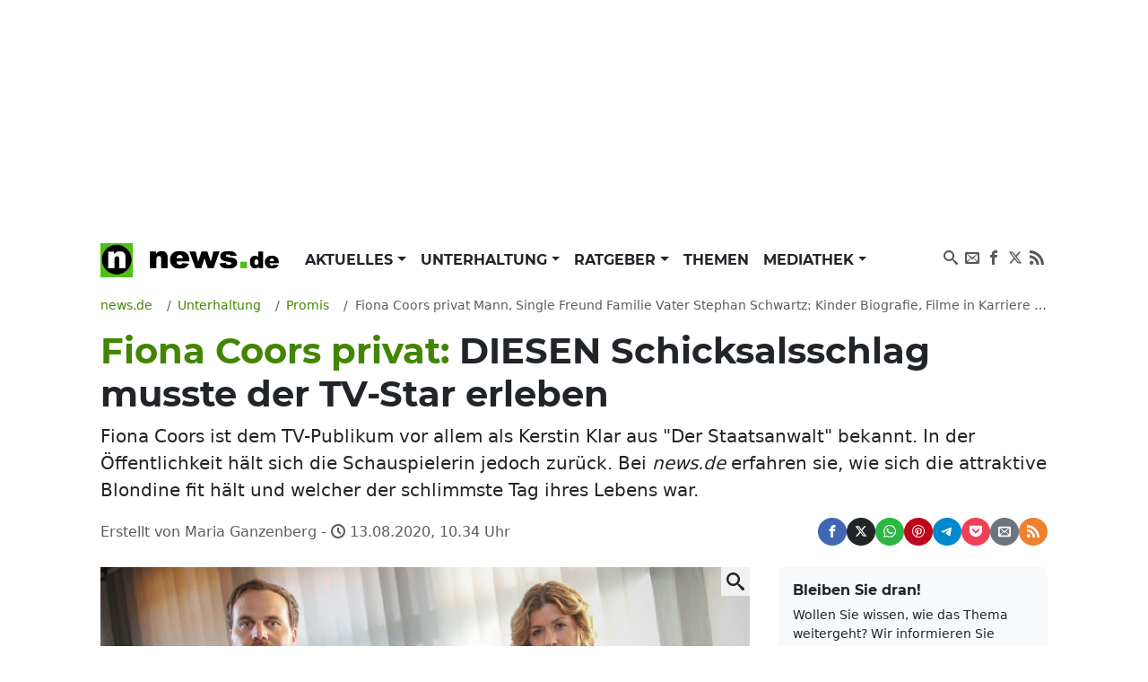

--- FILE ---
content_type: text/html; charset=UTF-8
request_url: https://www.news.de/promis/855659136/fiona-coors-privat-mann-single-freund-familie-vater-stephan-schwartz-kinder-biografie-filme-in-karriere-von-schauspielerin-fiona-schwartz/1/
body_size: 74288
content:
<!doctype html>
<html lang="de">

<head>
    <meta http-equiv="Content-Type" content="text/html; charset=utf-8">
    <meta name="viewport" content="width=device-width, initial-scale=1">
        <title>Fiona Coors privat: DIESEN Schicksalsschlag musste der TV-Star erleben | news.de</title>    <link rel="dns-prefetch" href="https://media.news.de">
    <link rel="preload" href="/module/newsfrontend/font/Montserrat-Bold.woff2" as="font" type="font/woff2"
        crossOrigin="anonymous" />
                                                                                                    <link href="/module/newsfrontend/css_min/g2_styles_r1765963595.css" media="screen" rel="stylesheet" type="text/css" />
<link href="https://www.news.de/amp/promis/855659136/fiona-coors-privat-mann-single-freund-familie-vater-stephan-schwartz-kinder-biografie-filme-in-karriere-von-schauspielerin-fiona-schwartz/1/" rel="amphtml" />
<link href="https://www.news.de/promis/855659136/fiona-coors-privat-mann-single-freund-familie-vater-stephan-schwartz-kinder-biografie-filme-in-karriere-von-schauspielerin-fiona-schwartz/1/" rel="canonical" />
                
    <!-- Google tag (gtag.js) -->
    <script async class="cmplazyload" data-cmp-vendor="s26" data-cmp-src="https://www.googletagmanager.com/gtag/js?id=G-WW8XSW37W8"></script>
    <script>
        window.dataLayer = window.dataLayer || [];
        function gtag(){dataLayer.push(arguments);}
        gtag('js', new Date());
        gtag('config', 'G-WW8XSW37W8');
                    gtag('event', 'record_page_metadata', {"author_owner":"mag","author_short":"grm\/kad\/news.de","published_date":"2020-07-03 19:10:25","approved_date":"2017-02-10 15:01:02"});
                    </script>
    
                    <meta property="fb:admins" content="100000514082124" />
    
    <meta name="original-source" content="https://www.news.de/promis/855659136/fiona-coors-privat-mann-single-freund-familie-vater-stephan-schwartz-kinder-biografie-filme-in-karriere-von-schauspielerin-fiona-schwartz/1/" />
<meta name="twitter:card" content="summary" />
<meta name="twitter:site" content="@news_de" />
<meta name="keywords" content="Prominente, Promis" />
<meta name="description" content="Fiona Coors ist dem TV-Publikum vor allem als Kerstin Klar aus &amp;quot;Der Staatsanwalt&amp;quot; bekannt. In der Öffentlichkeit hält sich die Schauspielerin jedoch zurück. Bei news.de erfahren sie, wie sich die attraktive Blondine fit hält und welcher der schlimmste Tag ihres Lebens war." />
<meta name="news_keywords" content="Privatleben, Promis privat, Rainer Hunold, Schauspieler" />
<meta name="robots" content="index,follow,noarchive,noodp,max-snippet:-1,max-image-preview:large,max-video-preview:-1" />
<meta name="verify-v1" content="0QiG4+YGfZKrTd0vSFF91rnz5wyW1zxdHvhPTStRTM8=" />
<meta name="p:domain_verify" content="f9f3636f5fbb41888b10e6b9086c39e6" />    
    
        <script type="text/javascript" src="/module/newsfrontend/js_min/g3_scripts_r1765963595.js"></script>
<script type="application/ld+json">
    {
	"publisher":{
		"logo":{
			"url":"https://www.news.de/module/newsfrontendmobile/img/logo_news.png",
			"width":329,
			"height":60,
			"@type":"ImageObject"
		},
		"@type":"Organization",
		"name":"news.de",
		"url":"https://www.news.de",
		"description":"news.de - mehr als Nachrichten"
	},
	"@context":"http://schema.org",
	"@type":"NewsArticle",
	"mainEntityOfPage":{
		"@type":"WebPage",
		"@id":"https://www.news.de/promis/855659136/fiona-coors-privat-mann-single-freund-familie-vater-stephan-schwartz-kinder-biografie-filme-in-karriere-von-schauspielerin-fiona-schwartz/1/"
	},
	"headline":"Fiona Coors privat: DIESEN Schicksalsschlag musste der TV-Star erleben",
	"articleBody":"Schauspielerin Fiona Coors ist vor allem als Serien-Star im deutschen Fernsehen bekannt. Seit 2005 ist sie als Kerstin Klar an der Seite von Rainer Hunold und Simon Eckert in der Erfolgsserie \"Der Staatsanwalt\" zu sehen. Allerdings ist dies nicht die einzige Rolle, mit der die 1972 als Fiona Schwartz geborene Tochter von Schauspieler Stephan Schwartz ihre Fans begeistert.\r\nFiona Coors privat - Ihr Freund stand ihr nach dem Tod der Mutter bei\r\nDie Schauspielerei ist der heute 45-J\u00e4hrigen praktisch in die Wiege gelegt worden. Ihr Vater Stephan Schwartz ist ebenfalls ein bekannter Seriendarsteller und h\u00e4ufiger im \"Tatort\" zu sehen. Bekannt wurde er mit \"Freunde f\u00fcrs Leben\" und als deutscher Synchronsprecher von Tom Cruise, Kenneth Branagh, Andy Garcia oder Joseph Fiennes. Aufgewachsen ist Fiona Coors jedoch bei ihrer Mutter, zu der sie eine sehr enge Bindung hatte. Als diese mit gerade einmal 44 Jahren an einer Gehirnblutung starb, brach f\u00fcr Coors die Welt zusammen. Die Schauspielerin legte ihre Arbeit nieder und zog sich in die Einsamkeit zur\u00fcck. \"Nach dem Schock konnte ich einfach nicht weiterspielen\", so die 45-J\u00e4hrige gegen\u00fcber \"express.de\".\r\nFiona Coors fl\u00fcchtete vor ihrem Leben in Deutschland, erst nach England - dort wurde ihre Mutter beerdigt - und anschlie\u00dfend nach Kalifornien. \"Dort hab ich mich bei Gartenarbeit erholt. Das war total sch\u00f6n, so an der Erde rumzumachen\", erinnert sich Fiona Coors an die Trauerzeit nach dem Tod ihrer Mutter. Au\u00dferdem standen ihr damals ihre \"Ersatz-Mutti\" - ihre Gro\u00dfmutter - und ihr Freund zur Seite.\r\nBiografie, Filme und Karriere von Fiona Coors\r\nNachdem Fiona Coors 1972 in Hameln geboren wurde, erhielt sie eine private Schauspielausbildung und Tanzunterricht. Zuerst spielte sie nur einige Nebenrollen, bis sie 1988 durch \"Mit Leib und Seele\" ihren gro\u00dfen Durchbruch feierte. Zudem war sie in ZDF-Verfilmungen wie \"Bella Block\" oder \"Wilsberg\" zu sehen. Auch auf der Kino-Leinwand durfte man sie schon im Film \"Das Herz ist ein dunkler Wald\" bewundern.\r\nFiona Coors privat: So entspannt die Schauspielerin nach Drehschluss\r\nNeben ihrer anstrengenden Schauspiel-Karriere sucht Fiona Coors den Ausgleich im Sport. Von 2003 bis 2005 machte sie sogar eine Ausbildung zur Yoga-Lehrerin in Hamburg. Zudem geh\u00f6ren Skifahren, Reiten, Aerobic und allgemeine Fitness zur Freizeitbesch\u00e4ftigung von Fiona Coors. Wenn sie sich nicht gerade beim Sport verausgabt, verbringt sie gerne die Zeit mit ihren zwei Kindern. Ansonsten h\u00e4lt sich die Schauspielerin \u00fcber ihr Privatleben eher bedeckt. \u00dcber ihren Beziehungsstatus ist aktuell nichts bekannt.\r\n5243\r\nLesen Sie auch: Wieder eine Hochzeit? Das macht J\u00fcrgen Drews im Brautmodengesch\u00e4ft.\r\nFolgen Sie News.de schon bei Facebook, Google+ und Twitter? Hier finden Sie brandhei\u00dfe News, tolle Gewinnspiele und den direkten Draht zur Redaktion.",
	"description":"Fiona Coors ist dem TV-Publikum vor allem als Kerstin Klar aus \"Der Staatsanwalt\" bekannt. In der \u00d6ffentlichkeit h\u00e4lt sich die Schauspielerin jedoch zur\u00fcck. Bei news.de erfahren sie, wie sich die attraktive Blondine fit h\u00e4lt und welcher der schlimmste Tag ihres Lebens war.",
	"datePublished":"2020-07-03T19:10:25+02:00",
	"dateModified":"2020-08-13T10:34:42+02:00",
	"image":{
		"@type":"ImageObject",
		"url":"https://media.news.de/images/856559564/images/88/76/03301063961eb7f1c9e34723ffdf/nopic/no_pic/1200/675/1/1/-/-/600/338/-/-/fiona-coors-als-kerstin-klar-in-der-staatsanwalt_856559564_1200x675_9a47be0922f3dc711eb3fe3e27d10d59.jpg",
		"width":1200,
		"height":675,
		"caption":"Fiona Coors als Kerstin Klar in \"Der Staatsanwalt\"."
	},
	"author":{
		"@type":"Person",
		"name":"grm/kad/news.de"
	}
}</script>
<script type="text/javascript">
    //<![CDATA[
                afterDOMContentLoaded(() => {
            initNlRegForm('newsletterFormBox');
            });

                //]]>
</script>        <link rel="preconnect" href="https://b.delivery.consentmanager.net">
    <link rel="preconnect" href="https://cdn.consentmanager.net">
    <link rel="preconnect" href="https://securepubads.g.doubleclick.net" crossorigin="anonymous">
<link rel="preconnect" href="https://cdn.h5v.eu" crossorigin="anonymous">

<!-- your ad tag -->
<script id="moli-ad-tag" async src="https://cdn.h5v.eu/publishers/news/assets/production/adtag.mjs"
 data-publisher-code="news"
 data-version="production"
></script>

<script type="text/javascript">
window.moli = window.moli || {
    que: []
};
window.moli.que.push(function(adTag) {
    // configure targeting
                        adTag.setTargeting('openrtb_page_cat', ["IAB1","IAB14","IAB15","IAB19"]);
            
    // start ad loading
    adTag.requestAds();
});
</script>

<script type="text/javascript">
window._taboola = window._taboola || [];
_taboola.push({article:'auto'});
!function (e, f, u, i) {
if (!document.getElementById(i)){
e.async = 1;
e.src = u;
e.id = i;
f.parentNode.insertBefore(e, f);
}
}(document.createElement('script'),
document.getElementsByTagName('script')[0],
'//cdn.taboola.com/libtrc/mmnewmedia-newsde/loader.js',
'tb_loader_script');
if(window.performance && typeof window.performance.mark == 'function')
{window.performance.mark('tbl_ic');}
</script>
<script async type="text/plain" class="cmplazyload" data-cmp-vendor="42" src="https://cdn.taboola.com/webpush/publishers/1724113/taboola-push-sdk.js"></script>
        <meta property="og:title" content="Fiona Coors privat: DIESEN Schicksalsschlag musste der TV-Star erleben" /><meta property="og:type" content="article" /><meta property="og:image" content="https://media.news.de/images/856559564/images/88/76/03301063961eb7f1c9e34723ffdf/nopic/no_pic/1200/675/1/1/-/-/600/338/-/-/fiona-coors-als-kerstin-klar-in-der-staatsanwalt_856559564_1200x675_9a47be0922f3dc711eb3fe3e27d10d59.jpg" /><meta property="og:url" content="https://www.news.de/promis/855659136/fiona-coors-privat-mann-single-freund-familie-vater-stephan-schwartz-kinder-biografie-filme-in-karriere-von-schauspielerin-fiona-schwartz/1/" /><meta property="fb:app_id" content="147021258669551" />    <meta property="og:site_name" content="News.de" />    </head>

<body>

    <!-- Consent Manager Tag -->
<script>if(!("gdprAppliesGlobally" in window)){window.gdprAppliesGlobally=true}if(!("cmp_id" in window)||window.cmp_id<1){window.cmp_id=0}if(!("cmp_cdid" in window)){window.cmp_cdid="26f118566492"}if(!("cmp_params" in window)){window.cmp_params=""}if(!("cmp_host" in window)){window.cmp_host="b.delivery.consentmanager.net"}if(!("cmp_cdn" in window)){window.cmp_cdn="cdn.consentmanager.net"}if(!("cmp_proto" in window)){window.cmp_proto="https:"}if(!("cmp_codesrc" in window)){window.cmp_codesrc="1"}window.cmp_getsupportedLangs=function(){var b=["DE","EN","FR","IT","NO","DA","FI","ES","PT","RO","BG","ET","EL","GA","HR","LV","LT","MT","NL","PL","SV","SK","SL","CS","HU","RU","SR","ZH","TR","UK","AR","BS"];if("cmp_customlanguages" in window){for(var a=0;a<window.cmp_customlanguages.length;a++){b.push(window.cmp_customlanguages[a].l.toUpperCase())}}return b};window.cmp_getRTLLangs=function(){var a=["AR"];if("cmp_customlanguages" in window){for(var b=0;b<window.cmp_customlanguages.length;b++){if("r" in window.cmp_customlanguages[b]&&window.cmp_customlanguages[b].r){a.push(window.cmp_customlanguages[b].l)}}}return a};window.cmp_getlang=function(a){if(typeof(a)!="boolean"){a=true}if(a&&typeof(cmp_getlang.usedlang)=="string"&&cmp_getlang.usedlang!==""){return cmp_getlang.usedlang}return window.cmp_getlangs()[0]};window.cmp_extractlang=function(a){if(a.indexOf("cmplang=")!=-1){a=a.substr(a.indexOf("cmplang=")+8,2).toUpperCase();if(a.indexOf("&")!=-1){a=a.substr(0,a.indexOf("&"))}}else{a=""}return a};window.cmp_getlangs=function(){var g=window.cmp_getsupportedLangs();var c=[];var f=location.hash;var e=location.search;var j="cmp_params" in window?window.cmp_params:"";var a="languages" in navigator?navigator.languages:[];if(cmp_extractlang(f)!=""){c.push(cmp_extractlang(f))}else{if(cmp_extractlang(e)!=""){c.push(cmp_extractlang(e))}else{if(cmp_extractlang(j)!=""){c.push(cmp_extractlang(j))}else{if("cmp_setlang" in window&&window.cmp_setlang!=""){c.push(window.cmp_setlang.toUpperCase())}else{if("cmp_langdetect" in window&&window.cmp_langdetect==1){c.push(window.cmp_getPageLang())}else{if(a.length>0){for(var d=0;d<a.length;d++){c.push(a[d])}}if("language" in navigator){c.push(navigator.language)}if("userLanguage" in navigator){c.push(navigator.userLanguage)}}}}}}var h=[];for(var d=0;d<c.length;d++){var b=c[d].toUpperCase();if(b.length<2){continue}if(g.indexOf(b)!=-1){h.push(b)}else{if(b.indexOf("-")!=-1){b=b.substr(0,2)}if(g.indexOf(b)!=-1){h.push(b)}}}if(h.length==0&&typeof(cmp_getlang.defaultlang)=="string"&&cmp_getlang.defaultlang!==""){return[cmp_getlang.defaultlang.toUpperCase()]}else{return h.length>0?h:["EN"]}};window.cmp_getPageLangs=function(){var a=window.cmp_getXMLLang();if(a!=""){a=[a.toUpperCase()]}else{a=[]}a=a.concat(window.cmp_getLangsFromURL());return a.length>0?a:["EN"]};window.cmp_getPageLang=function(){var a=window.cmp_getPageLangs();return a.length>0?a[0]:""};window.cmp_getLangsFromURL=function(){var c=window.cmp_getsupportedLangs();var b=location;var m="toUpperCase";var g=b.hostname[m]()+".";var a=b.pathname[m]()+"/";var f=[];for(var e=0;e<c.length;e++){var j=a.substring(0,c[e].length+1);if(g.substring(0,c[e].length+1)==c[e]+"."){f.push(c[e][m]())}else{if(c[e].length==5){var k=c[e].substring(3,5)+"-"+c[e].substring(0,2);if(g.substring(0,k.length+1)==k+"."){f.push(c[e][m]())}}else{if(j==c[e]+"/"||j=="/"+c[e]){f.push(c[e][m]())}else{if(j==c[e].replace("-","/")+"/"||j=="/"+c[e].replace("-","/")){f.push(c[e][m]())}else{if(c[e].length==5){var k=c[e].substring(3,5)+"-"+c[e].substring(0,2);var h=a.substring(0,k.length+1);if(h==k+"/"||h==k.replace("-","/")+"/"){f.push(c[e][m]())}}}}}}}return f};window.cmp_getXMLLang=function(){var c=document.getElementsByTagName("html");if(c.length>0){var c=c[0]}else{c=document.documentElement}if(c&&c.getAttribute){var a=c.getAttribute("xml:lang");if(typeof(a)!="string"||a==""){a=c.getAttribute("lang")}if(typeof(a)=="string"&&a!=""){var b=window.cmp_getsupportedLangs();return b.indexOf(a.toUpperCase())!=-1||b.indexOf(a.substr(0,2).toUpperCase())!=-1?a:""}else{return""}}};(function(){var B=document;var C=B.getElementsByTagName;var o=window;var t="";var h="";var k="";var D=function(e){var i="cmp_"+e;e="cmp"+e+"=";var d="";var l=e.length;var G=location;var H=G.hash;var w=G.search;var u=H.indexOf(e);var F=w.indexOf(e);if(u!=-1){d=H.substring(u+l,9999)}else{if(F!=-1){d=w.substring(F+l,9999)}else{return i in o&&typeof(o[i])!=="function"?o[i]:""}}var E=d.indexOf("&");if(E!=-1){d=d.substring(0,E)}return d};var j=D("lang");if(j!=""){t=j;k=t}else{if("cmp_getlang" in o){t=o.cmp_getlang().toLowerCase();h=o.cmp_getlangs().slice(0,3).join("_");k=o.cmp_getPageLangs().slice(0,3).join("_");if("cmp_customlanguages" in o){var m=o.cmp_customlanguages;for(var x=0;x<m.length;x++){var a=m[x].l.toLowerCase();if(a==t){t="en"}}}}}var q=("cmp_proto" in o)?o.cmp_proto:"https:";if(q!="http:"&&q!="https:"){q="https:"}var n=("cmp_ref" in o)?o.cmp_ref:location.href;if(n.length>300){n=n.substring(0,300)}var z=function(d){var I=B.createElement("script");I.setAttribute("data-cmp-ab","1");I.type="text/javascript";I.async=true;I.src=d;var H=["body","div","span","script","head"];var w="currentScript";var F="parentElement";var l="appendChild";var G="body";if(B[w]&&B[w][F]){B[w][F][l](I)}else{if(B[G]){B[G][l](I)}else{for(var u=0;u<H.length;u++){var E=C(H[u]);if(E.length>0){E[0][l](I);break}}}}};var b=D("design");var c=D("regulationkey");var y=D("gppkey");var s=D("att");var f=o.encodeURIComponent;var g=false;try{g=B.cookie.length>0}catch(A){g=false}var p=q+"//"+o.cmp_host+"/delivery/cmp.php?";p+=("cmp_id" in o&&o.cmp_id>0?"id="+o.cmp_id:"")+("cmp_cdid" in o?"&cdid="+o.cmp_cdid:"")+"&h="+f(n);p+=(b!=""?"&cmpdesign="+f(b):"")+(c!=""?"&cmpregulationkey="+f(c):"")+(y!=""?"&cmpgppkey="+f(y):"");p+=(s!=""?"&cmpatt="+f(s):"")+("cmp_params" in o?"&"+o.cmp_params:"")+(g?"&__cmpfcc=1":"");z(p+"&l="+f(t)+"&ls="+f(h)+"&lp="+f(k)+"&o="+(new Date()).getTime());var r="js";var v=D("debugunminimized")!=""?"":".min";if(D("debugcoverage")=="1"){r="instrumented";v=""}if(D("debugtest")=="1"){r="jstests";v=""}z(q+"//"+o.cmp_cdn+"/delivery/"+r+"/cmp_final"+v+".js")})();window.cmp_rc=function(c,b){var l="";try{l=document.cookie}catch(h){l=""}var j="";var f=0;var g=false;while(l!=""&&f<100){f++;while(l.substr(0,1)==" "){l=l.substr(1,l.length)}var k=l.substring(0,l.indexOf("="));if(l.indexOf(";")!=-1){var m=l.substring(l.indexOf("=")+1,l.indexOf(";"))}else{var m=l.substr(l.indexOf("=")+1,l.length)}if(c==k){j=m;g=true}var d=l.indexOf(";")+1;if(d==0){d=l.length}l=l.substring(d,l.length)}if(!g&&typeof(b)=="string"){j=b}return(j)};window.cmp_stub=function(){var a=arguments;__cmp.a=__cmp.a||[];if(!a.length){return __cmp.a}else{if(a[0]==="ping"){if(a[1]===2){a[2]({gdprApplies:gdprAppliesGlobally,cmpLoaded:false,cmpStatus:"stub",displayStatus:"hidden",apiVersion:"2.2",cmpId:31},true)}else{a[2](false,true)}}else{if(a[0]==="getUSPData"){a[2]({version:1,uspString:window.cmp_rc("__cmpccpausps","1---")},true)}else{if(a[0]==="getTCData"){__cmp.a.push([].slice.apply(a))}else{if(a[0]==="addEventListener"||a[0]==="removeEventListener"){__cmp.a.push([].slice.apply(a))}else{if(a.length==4&&a[3]===false){a[2]({},false)}else{__cmp.a.push([].slice.apply(a))}}}}}}};window.cmp_dsastub=function(){var a=arguments;a[0]="dsa."+a[0];window.cmp_gppstub(a)};window.cmp_gppstub=function(){var c=arguments;__gpp.q=__gpp.q||[];if(!c.length){return __gpp.q}var h=c[0];var g=c.length>1?c[1]:null;var f=c.length>2?c[2]:null;var a=null;var j=false;if(h==="ping"){a=window.cmp_gpp_ping();j=true}else{if(h==="addEventListener"){__gpp.e=__gpp.e||[];if(!("lastId" in __gpp)){__gpp.lastId=0}__gpp.lastId++;var d=__gpp.lastId;__gpp.e.push({id:d,callback:g});a={eventName:"listenerRegistered",listenerId:d,data:true,pingData:window.cmp_gpp_ping()};j=true}else{if(h==="removeEventListener"){__gpp.e=__gpp.e||[];a=false;for(var e=0;e<__gpp.e.length;e++){if(__gpp.e[e].id==f){__gpp.e[e].splice(e,1);a=true;break}}j=true}else{__gpp.q.push([].slice.apply(c))}}}if(a!==null&&typeof(g)==="function"){g(a,j)}};window.cmp_gpp_ping=function(){return{gppVersion:"1.1",cmpStatus:"stub",cmpDisplayStatus:"hidden",signalStatus:"not ready",supportedAPIs:["2:tcfeuv2","5:tcfcav1","7:usnat","8:usca","9:usva","10:usco","11:usut","12:usct"],cmpId:31,sectionList:[],applicableSections:[0],gppString:"",parsedSections:{}}};window.cmp_addFrame=function(b){if(!window.frames[b]){if(document.body){var a=document.createElement("iframe");a.style.cssText="display:none";if("cmp_cdn" in window&&"cmp_ultrablocking" in window&&window.cmp_ultrablocking>0){a.src="//"+window.cmp_cdn+"/delivery/empty.html"}a.name=b;a.setAttribute("title","Intentionally hidden, please ignore");a.setAttribute("role","none");a.setAttribute("tabindex","-1");document.body.appendChild(a)}else{window.setTimeout(window.cmp_addFrame,10,b)}}};window.cmp_msghandler=function(d){var a=typeof d.data==="string";try{var c=a?JSON.parse(d.data):d.data}catch(f){var c=null}if(typeof(c)==="object"&&c!==null&&"__cmpCall" in c){var b=c.__cmpCall;window.__cmp(b.command,b.parameter,function(h,g){var e={__cmpReturn:{returnValue:h,success:g,callId:b.callId}};d.source.postMessage(a?JSON.stringify(e):e,"*")})}if(typeof(c)==="object"&&c!==null&&"__uspapiCall" in c){var b=c.__uspapiCall;window.__uspapi(b.command,b.version,function(h,g){var e={__uspapiReturn:{returnValue:h,success:g,callId:b.callId}};d.source.postMessage(a?JSON.stringify(e):e,"*")})}if(typeof(c)==="object"&&c!==null&&"__tcfapiCall" in c){var b=c.__tcfapiCall;window.__tcfapi(b.command,b.version,function(h,g){var e={__tcfapiReturn:{returnValue:h,success:g,callId:b.callId}};d.source.postMessage(a?JSON.stringify(e):e,"*")},b.parameter)}if(typeof(c)==="object"&&c!==null&&"__gppCall" in c){var b=c.__gppCall;window.__gpp(b.command,function(h,g){var e={__gppReturn:{returnValue:h,success:g,callId:b.callId}};d.source.postMessage(a?JSON.stringify(e):e,"*")},"parameter" in b?b.parameter:null,"version" in b?b.version:1)}if(typeof(c)==="object"&&c!==null&&"__dsaCall" in c){var b=c.__dsaCall;window.__dsa(b.command,function(h,g){var e={__dsaReturn:{returnValue:h,success:g,callId:b.callId}};d.source.postMessage(a?JSON.stringify(e):e,"*")},"parameter" in b?b.parameter:null,"version" in b?b.version:1)}};window.cmp_setStub=function(a){if(!(a in window)||(typeof(window[a])!=="function"&&typeof(window[a])!=="object"&&(typeof(window[a])==="undefined"||window[a]!==null))){window[a]=window.cmp_stub;window[a].msgHandler=window.cmp_msghandler;window.addEventListener("message",window.cmp_msghandler,false)}};window.cmp_setGppStub=function(a){if(!(a in window)||(typeof(window[a])!=="function"&&typeof(window[a])!=="object"&&(typeof(window[a])==="undefined"||window[a]!==null))){window[a]=window.cmp_gppstub;window[a].msgHandler=window.cmp_msghandler;window.addEventListener("message",window.cmp_msghandler,false)}};if(!("cmp_noiframepixel" in window)){window.cmp_addFrame("__cmpLocator")}if((!("cmp_disableusp" in window)||!window.cmp_disableusp)&&!("cmp_noiframepixel" in window)){window.cmp_addFrame("__uspapiLocator")}if((!("cmp_disabletcf" in window)||!window.cmp_disabletcf)&&!("cmp_noiframepixel" in window)){window.cmp_addFrame("__tcfapiLocator")}if((!("cmp_disablegpp" in window)||!window.cmp_disablegpp)&&!("cmp_noiframepixel" in window)){window.cmp_addFrame("__gppLocator")}if((!("cmp_disabledsa" in window)||!window.cmp_disabledsa)&&!("cmp_noiframepixel" in window)){window.cmp_addFrame("__dsaLocator")}window.cmp_setStub("__cmp");if(!("cmp_disabletcf" in window)||!window.cmp_disabletcf){window.cmp_setStub("__tcfapi")}if(!("cmp_disableusp" in window)||!window.cmp_disableusp){window.cmp_setStub("__uspapi")}if(!("cmp_disablegpp" in window)||!window.cmp_disablegpp){window.cmp_setGppStub("__gpp")}if(!("cmp_disabledsa" in window)||!window.cmp_disabledsa){window.cmp_setGppStub("__dsa")};</script>

    <div class="wrapper ">

        <div id="news_sitebar_left"></div>
        <div class="position-relative bg-white">

            
                        <div class="header-ad d-flex justify-content-center align-items-center full-width" data-ref="header-ad">
                            <div id="news_header" class="d-flex justify-content-center"></div>
                            <button class="header-ad--button position-fixed d-block d-lg-none shadow-sm border-0 cursor-pointer" type="button" data-ref="header-ad-close-button" aria-label="Close ad"></button>
                        </div>
                    
            <div class="p-lg-3">
                <header>
    <nav class="navbar navbar-expand-lg navbar-light py-0 mb-3" aria-label="primary navigation">
        <div class="container-fluid">

                        <div class="navbar-brand me-0" itemscope="" itemtype="http://schema.org/Organization">
                <a class="news-logo" itemprop="url" href="/">
                    <span itemprop="name" hidden class="hidden">news.de</span>
                    <span itemprop="description" hidden>mehr als Nachrichten</span>
                    <span itemprop="logo" itemscope="" itemtype="http://schema.org/ImageObject">
                        <meta itemprop="name" content="Logo news.de">
                        <img src="/module/newsfrontend/img/news.de-logo.png" width="220" height="38" itemprop="contentURL"
                            alt="news.de logo">
                    </span>
                </a>
            </div>

                        <button class="navbar-toggler" type="button" data-bs-toggle="collapse" data-bs-target="#navbarNav"
                aria-controls="navbarNav" aria-expanded="false" aria-label="Toggle navigation">
                <span hidden>Menu</span>
                <svg aria-label="Menu anzeigen" class="iconmoon navbar-toggler-icon navbar-toggler-icon-show">
                    <use xlink:href="#icon-menu"></use>
                </svg>
                <svg aria-label="Menu ausblenden" class="iconmoon navbar-toggler-icon navbar-toggler-icon-hide">
                    <use xlink:href="#icon-cross"></use>
                </svg>
            </button>

                        <div class="collapse navbar-collapse" id="navbarNav">
                        <ul class="navbar-nav me-auto">
                                <li class="nav-item dropdown">
            <a class="nav-link dropdown-toggle"
                                href="/aktuelles/849808450/"
                 aria-haspopup="true"                                                 id="nav-link_aktuelles" role="button"
                data-bs-toggle="dropdown" aria-expanded="false" >
                Aktuelles            </a>
                        <ul class="dropdown-menu shadow border-0" aria-label="submenu"
                aria-labelledby="nav-link_aktuelles">
                                                                <li>
                    <a class="dropdown-item "
                        href="/aktuelles/politik/364367598/1/"
                        >
                        Politik                    </a>
                </li>
                                                                                <li>
                    <a class="dropdown-item "
                        href="/aktuelles/wirtschaft/364371168/1/"
                        >
                        Wirtschaft                    </a>
                </li>
                                                                                <li>
                    <a class="dropdown-item "
                        href="/aktuelles/panorama/364370929/1/"
                        >
                        Panorama                    </a>
                </li>
                                                                                <li>
                    <a class="dropdown-item "
                        href="/aktuelles/sport/364371176/1/"
                        >
                        Sport                    </a>
                </li>
                                                                                <li>
                    <a class="dropdown-item "
                        href="/aktuelles/lokales/849808580/1/"
                        >
                        Lokales                    </a>
                </li>
                                                                                <li>
                    <a class="dropdown-item "
                        href="/aktuelles/ausland/849808584/1/"
                        >
                        Ausland                    </a>
                </li>
                                                                                <li>
                    <a class="dropdown-item "
                        href="/aktuelles/verbraucher/849808592/1/"
                        >
                        Verbraucher                    </a>
                </li>
                                            </ul>
                    </li>
                                        <li class="nav-item dropdown">
            <a class="nav-link dropdown-toggle"
                                href="/unterhaltung/849808446/"
                 aria-haspopup="true"                                                 id="nav-link_unterhaltung" role="button"
                data-bs-toggle="dropdown" aria-expanded="false" >
                Unterhaltung            </a>
                        <ul class="dropdown-menu shadow border-0" aria-label="submenu"
                aria-labelledby="nav-link_unterhaltung">
                                                                <li>
                    <a class="dropdown-item "
                        href="/unterhaltung/promis/849808447/1/"
                         class="active">
                        Promis                    </a>
                </li>
                                                                                <li>
                    <a class="dropdown-item "
                        href="/unterhaltung/tv/849808448/1/"
                        >
                        TV                    </a>
                </li>
                                                                                <li>
                    <a class="dropdown-item "
                        href="/unterhaltung/tv-aktuell/849808510/1/"
                        >
                        TV Aktuell                    </a>
                </li>
                                                                                <li>
                    <a class="dropdown-item "
                        href="/unterhaltung/film/849808449/1/"
                        >
                        Film                    </a>
                </li>
                                                                                <li>
                    <a class="dropdown-item "
                        href="/unterhaltung/medien/364371200/1/"
                        >
                        Medien                    </a>
                </li>
                                            </ul>
                    </li>
                                        <li class="nav-item dropdown">
            <a class="nav-link dropdown-toggle"
                                href="/ratgeber/849808444/"
                 aria-haspopup="true"                                                 id="nav-link_ratgeber" role="button"
                data-bs-toggle="dropdown" aria-expanded="false" >
                Ratgeber            </a>
                        <ul class="dropdown-menu shadow border-0" aria-label="submenu"
                aria-labelledby="nav-link_ratgeber">
                                                                <li>
                    <a class="dropdown-item "
                        href="/ratgeber/gesundheit/364371216/1/"
                        >
                        Gesundheit                    </a>
                </li>
                                                                                <li>
                    <a class="dropdown-item "
                        href="/ratgeber/karriere/849808445/1/"
                        >
                        Karriere                    </a>
                </li>
                                                                                <li>
                    <a class="dropdown-item "
                        href="/ratgeber/horoskope/849808576/1/"
                        >
                        Horoskope                    </a>
                </li>
                                                                                <li>
                    <a class="dropdown-item "
                        href="/ratgeber/reisen-und-leben/364371208/1/"
                        >
                        Reisen &amp; Leben                    </a>
                </li>
                                                                                <li>
                    <a class="dropdown-item "
                        href="/ratgeber/auto/364371184/1/"
                        >
                        Auto                    </a>
                </li>
                                                                                <li>
                    <a class="dropdown-item "
                        href="/ratgeber/technik/364371192/1/"
                        >
                        Technik                    </a>
                </li>
                                            </ul>
                    </li>
                                        <li class="nav-item">
            <a class="nav-link"
                                href="/thema/"
                                                 >
                Themen            </a>
                    </li>
                                        <li class="nav-item dropdown">
            <a class="nav-link dropdown-toggle"
                                href="/mediathek/"
                 aria-haspopup="true"                                                 id="nav-link_mediathek" role="button"
                data-bs-toggle="dropdown" aria-expanded="false" >
                Mediathek            </a>
                        <ul class="dropdown-menu shadow border-0" aria-label="submenu"
                aria-labelledby="nav-link_mediathek">
                                                                <li>
                    <a class="dropdown-item "
                        href="/video/1/"
                        >
                        Video                    </a>
                </li>
                                                                                <li>
                    <a class="dropdown-item "
                        href="/fotostrecke/1/"
                        >
                        Fotostrecken                    </a>
                </li>
                                                                                <li>
                    <a class="dropdown-item "
                        href="/fotostrecke/850722392/die-bilder-des-tages/1/"
                        >
                        Bilder des Tages                    </a>
                </li>
                                            </ul>
                    </li>
                    </ul>

        <ul class="navbar-nav navbar-nav_social">
        <li class="nav-item">
            <a href="https://www.news.de/search/" class="nav-link">
                <svg aria-hidden="true" class="iconmoon">
                    <use xlink:href="#icon-search"></use>
                </svg>
                <span hidden>Suchen</span>
            </a>
        </li>

        <li class="nav-item">
            <a rel="nofollow"
                href="https://www.news.de/newsletter/newsletter/"
                class="nav-link">
                <svg aria-hidden="true" class="iconmoon">
                    <use xlink:href="#icon-envelop"></use>
                </svg>
                <span hidden>Newsletter</span>
            </a>
        </li>

        <li class="nav-item">
            <a href="https://www.facebook.com/News.de/" target="_blank" rel="nofollow" title="News.de bei Facebook"
                class="nav-link">
                <svg aria-hidden="true" class="iconmoon">
                    <use xlink:href="#icon-facebook"></use>
                </svg>
                <span hidden>News.de bei Facebook</span>
            </a>
        </li>

        <li class="nav-item">
            <a href="https://x.com/news_de" target="_blank" rel="nofollow" title="News.de bei X"
                class="nav-link">
                <svg aria-hidden="true" class="iconmoon">
                    <use xlink:href="#icon-x"></use>
                </svg>                
                <span hidden>News.de bei X</span>
            </a>
        </li>

        <li class="nav-item">
            <a href="https://www.news.de/rss/" target="_blank" rel="nofollow" title="RSS-Feed von News.de"
                class="nav-link">
                <svg aria-hidden="true" class="iconmoon">
                    <use xlink:href="#icon-rss"></use>
                </svg>
                <span hidden>RSS-Feed von News.de</span>
            </a>
        </li>
    </ul>            </div>
        </div>
    </nav>

    <!-- <header class="header">
    </header> -->

    <noscript class="msg error">
        Achtung, Sie haben Javascript deaktiviert. Die Webseite kann unter Umständen nicht korrekt dargestellt werden oder
        einige Funktionen fehlerhaft sein.
    </noscript>
</header>
                <main>

                    
<nav aria-label="breadcrumb navigation" itemscope itemtype="http://schema.org/BreadcrumbList">
    <ol class="breadcrumb mt-3 w-100 flex-nowrap text-nowrap overflow-auto" tabindex="0">
        
<li class="breadcrumb-item "
    itemprop="itemListElement" itemscope itemtype="http://schema.org/ListItem"
    >
            <a title="news.de" itemprop="item" href="https://www.news.de/"><span itemprop="name">news.de</span></a>        
    
                        <meta itemprop="position" content="1" />
</li>
<li class="breadcrumb-item "
    itemprop="itemListElement" itemscope itemtype="http://schema.org/ListItem"
    >
    
    
                <a title="Unterhaltung" href="https://www.news.de/unterhaltung/849808446/" itemprop="item">
        <span itemprop="name">
            Unterhaltung        </span>
    </a>
                <meta itemprop="position" content="2" />
</li>
<li class="breadcrumb-item "
    itemprop="itemListElement" itemscope itemtype="http://schema.org/ListItem"
    >
    
    
                <a title="Promis" href="https://www.news.de/unterhaltung/promis/849808447/1/" itemprop="item">
        <span itemprop="name">
            Promis        </span>
    </a>
                <meta itemprop="position" content="3" />
</li>
<li class="breadcrumb-item  active text-truncate"
    itemprop="itemListElement" itemscope itemtype="http://schema.org/ListItem"
     aria-current="page" >
    
    
            <span itemprop="name">Fiona Coors privat Mann, Single Freund Familie Vater Stephan Schwartz: Kinder Biografie, Filme in Karriere von Schauspielerin Fiona Schwartz</span>
        <meta itemprop="item" content="https://www.news.de/promis/855659136/fiona-coors-privat-mann-single-freund-familie-vater-stephan-schwartz-kinder-biografie-filme-in-karriere-von-schauspielerin-fiona-schwartz/1/">
        <meta itemprop="position" content="4" />
</li>
    </ol>
</nav>


                    
<script type="text/javascript">TrackPage.add("855659136", "CmsArticle", "");TrackPage.send();</script>
<div id="855659136" class="articleIdInfo hidden"></div>


<div class="articleContent ">

    <div class="articleContent__top mb-4">

                <h1>
            <span class="text-primary">Fiona Coors privat: </span>DIESEN Schicksalsschlag musste der TV-Star erleben        </h1>
        
                        <p class="lead">
                        Fiona Coors ist dem TV-Publikum vor allem als Kerstin Klar aus "Der Staatsanwalt" bekannt. In der Öffentlichkeit hält sich die Schauspielerin jedoch zurück. Bei <em>news.de</em> erfahren sie, wie sich die attraktive Blondine fit hält und welcher der schlimmste Tag ihres Lebens war.<br />                    </p>
        
                <div class="d-md-flex justify-content-between align-items-center">
            <p id="byline" class="text-muted mb-md-0">
            Erstellt von Maria Ganzenberg -            <svg class="iconmoon icon-clock">
                <use xlink:href="#icon-clock"></use>
            </svg>
            <time datetime="2020-08-13T10:34:00">
                13.08.2020, 10.34</time> Uhr
            </p> 
            

<div class="socialButtons d-flex align-items-center justify-content-center gap-1" aria-label="Social Media teilen Buttons">

        <script>
        document.addEventListener('DOMContentLoaded', function () {
            
            // get all browser native share buttons
            const sharebtns = document.querySelectorAll(".btn-share");

            // check if navigator.share is available
            if (navigator.share && sharebtns.length > 0) {

                // assign click event listener to the button
                sharebtns.forEach(e => {
                    e.addEventListener("click", event => {
                        event.preventDefault();
                        // use navigator.share to share the content
                    navigator
                    .share({"title":"Fiona Coors privat: DIESEN Schicksalsschlag musste der TV-Star erleben","url":"https:\/\/www.news.de\/promis\/855659136\/fiona-coors-privat-mann-single-freund-familie-vater-stephan-schwartz-kinder-biografie-filme-in-karriere-von-schauspielerin-fiona-schwartz\/1\/"})
                    .catch(function (error) {
                            console.error('Error sharing:', error);
                        });                    
                    });
                });  

            } else {
                // hide the button if navigator.share is not available
                sharebtns.forEach(e => {
                    e.style.display = 'none';
                });
            }
        });
    </script>

    <button class="btn btn-primary btn-share d-lg-none btn-sm rounded-circle">
        <svg class="iconmoon mr-0">
            <use xlink:href="#icon-share"></use>
        </svg><span class="visually-hidden">Teilen</span>
    </button>

        <a href="https://www.facebook.com/sharer/sharer.php?u=https://www.news.de/promis/855659136/fiona-coors-privat-mann-single-freund-familie-vater-stephan-schwartz-kinder-biografie-filme-in-karriere-von-schauspielerin-fiona-schwartz/1/" target="_blank" role="button"
        class="btn btn-facebook btn-sm rounded-circle">
        <svg class="iconmoon mr-0">
            <use xlink:href="#icon-facebook"></use>
        </svg><span class="visually-hidden-focusable">Teilen auf Facebook</span>
    </a>    

            <a href="https://twitter.com/intent/tweet?text=Fiona+Coors+privat%3A+DIESEN+Schicksalsschlag+musste+der+TV-Star+erleben&url=https://www.news.de/promis/855659136/fiona-coors-privat-mann-single-freund-familie-vater-stephan-schwartz-kinder-biografie-filme-in-karriere-von-schauspielerin-fiona-schwartz/1/"
        target="_blank" role="button" class="btn btn-dark btn-sm rounded-circle">
        <svg class="iconmoon mr-0">
            <use xlink:href="#icon-x"></use>
        </svg><span class="visually-hidden-focusable">Post auf X</span>
    </a>

        <a href="https://wa.me/?text=Fiona+Coors+privat%3A+DIESEN+Schicksalsschlag+musste+der+TV-Star+erleben%0Ahttps://www.news.de/promis/855659136/fiona-coors-privat-mann-single-freund-familie-vater-stephan-schwartz-kinder-biografie-filme-in-karriere-von-schauspielerin-fiona-schwartz/1/"
        target="_blank" role="button" rel="nofollow" class="btn btn-whatsapp btn-sm rounded-circle">
        <svg class="iconmoon mr-0">
            <use xlink:href="#icon-whatsapp"></use>
        </svg><span class="visually-hidden-focusable">Teilen auf Whatsapp</span>
    </a>

                    
        <a href="https://pinterest.com/pin/create/button/?url=https://www.news.de/promis/855659136/fiona-coors-privat-mann-single-freund-familie-vater-stephan-schwartz-kinder-biografie-filme-in-karriere-von-schauspielerin-fiona-schwartz/1/&media=https://media.news.de/images/856559564/images/88/76/03301063961eb7f1c9e34723ffdf/nopic/no_pic/1200/675/1/1/-/-/600/338/-/-/fiona-coors-als-kerstin-klar-in-der-staatsanwalt_856559564_1200x675_9a47be0922f3dc711eb3fe3e27d10d59.jpg&description=Fiona+Coors+privat%3A+DIESEN+Schicksalsschlag+musste+der+TV-Star+erleben" target="_blank" role="button" rel="nofollow" class="btn btn-pinterest btn-sm rounded-circle">
        <svg class="iconmoon mr-0"><use xlink:href="#icon-pinterest"></use></svg><span class="visually-hidden-focusable">Teilen auf Pinterest</span>
        </a>     
           

        <a href="https://telegram.me/share/url?url=https://www.news.de/promis/855659136/fiona-coors-privat-mann-single-freund-familie-vater-stephan-schwartz-kinder-biografie-filme-in-karriere-von-schauspielerin-fiona-schwartz/1/"
        target="_blank" role="button" rel="nofollow" class="btn btn-telegram btn-sm rounded-circle">
        <svg class="iconmoon mr-0">
            <use xlink:href="#icon-telegram"></use>
        </svg><span class="visually-hidden-focusable">Teilen auf Telegram</span>
    </a>    

        <a href="https://widgets.getpocket.com/v1/popup?url=https://www.news.de/promis/855659136/fiona-coors-privat-mann-single-freund-familie-vater-stephan-schwartz-kinder-biografie-filme-in-karriere-von-schauspielerin-fiona-schwartz/1/" target="_blank" role="button"
        onclick="window.open(this.href, 'pocketSave', 'width=500,height=500'); return false;"
        class="btn btn-pocket btn-sm rounded-circle">
        <svg class="iconmoon mr-0">
            <use xlink:href="#icon-pocket"></use>
        </svg><span class="visually-hidden-focusable">Pocket</span>
    </a>

        <a href="https://www.news.de/newsletter/newsletter/" class="btn btn-secondary btn-sm rounded-circle">
        <svg class="iconmoon mr-0">
            <use xlink:href="#icon-envelop"></use>
        </svg><abbr>newsletter</abbr></a>

        <a class="d-none d-lg-inline-block btn btn-rss btn-sm rounded-circle" target="_blank" role="button" rel="nofollow" href="/rss/849808447/promis/"><svg class="iconmoon mr-0"><use xlink:href="#icon-rss"></use></svg><abbr>RSS</abbr></a>
</div>        </div>       

    </div>
    <div class="gridwrapper">
        <div class="main">
            <div id="top" class="lcol lineSpace">

                                
                <main class="cntbox art-long pt-0" id="articlebox">

                    
<div class="full-width mb-3">

        <figure class="position-relative">
        <img src="https://media.news.de/images/856559564/images/88/76/03301063961eb7f1c9e34723ffdf/nopic/no_pic/1200/675/1/1/-/-/600/338/-/-/fiona-coors-als-kerstin-klar-in-der-staatsanwalt_856559564_1200x675_9a47be0922f3dc711eb3fe3e27d10d59.jpg" alt="Fiona Coors als Kerstin Klar in &quot;Der Staatsanwalt&quot;. (Foto)" title="Fiona Coors als Kerstin Klar in &quot;Der Staatsanwalt&quot;."
                        width="1200 "
            height="675"  class="img-cover" />
                <a href="https://media.news.de/resources/images/88/76/03301063961eb7f1c9e34723ffdf.jpg"
            class="lupImages largeimage" title="Bild vergrößern">
            <svg class="iconmoon">
                <use xlink:href="#icon-search"></use>
            </svg>
            <abbr>Suche</abbr>

        </a>
        
        <figcaption class="d-block small text-secondary p-2 bg-light border-bottom">
            Fiona Coors als Kerstin Klar in "Der Staatsanwalt".            <span class="d-block">Bild: dpa</span>
        </figcaption>

    </figure>

</div>
                    <div id="news_content_1"></div>
                    <div class="articleContent__main">

                        
                        <p>Schauspielerin Fiona Coors ist vor allem als Serien-Star im deutschen Fernsehen bekannt. Seit 2005 ist sie als Kerstin Klar an der Seite von <a href="https://www.news.de/thema/rainer-hunold/1/"><strong>Rainer Hunold</strong></a> und Simon Eckert in der Erfolgsserie "Der Staatsanwalt" zu sehen. Allerdings ist dies nicht die einzige Rolle, mit der die 1972 als Fiona Schwartz geborene Tochter von <a href="https://www.news.de/thema/schauspieler/1/"><strong>Schauspieler</strong></a> Stephan Schwartz ihre Fans begeistert.</p>
<h2>Fiona Coors privat - Ihr Freund stand ihr nach dem Tod der Mutter bei</h2>
<p>Die Schauspielerei ist der heute 45-Jährigen praktisch in die Wiege gelegt worden. Ihr Vater Stephan Schwartz ist ebenfalls ein bekannter Seriendarsteller und häufiger im "Tatort" zu sehen. Bekannt wurde er mit "Freunde fürs Leben" und als deutscher Synchronsprecher von Tom Cruise, Kenneth Branagh, Andy Garcia oder Joseph Fiennes. Aufgewachsen ist Fiona Coors jedoch bei ihrer Mutter, zu der sie eine sehr enge Bindung hatte. Als diese mit gerade einmal 44 Jahren an einer Gehirnblutung starb, brach für Coors die Welt zusammen. Die Schauspielerin legte ihre Arbeit nieder und zog sich in die Einsamkeit zurück. "Nach dem Schock konnte ich einfach nicht weiterspielen", so die 45-Jährige gegenüber "express.de".</p><p></p>
<p>Fiona Coors flüchtete vor ihrem Leben in Deutschland, erst nach England - dort wurde ihre Mutter beerdigt - und anschließend nach Kalifornien. "Dort hab ich mich bei Gartenarbeit erholt. Das war total schön, so an der Erde rumzumachen", erinnert sich Fiona Coors an die Trauerzeit nach dem Tod ihrer Mutter. Außerdem standen ihr damals ihre "Ersatz-Mutti" - ihre Großmutter - und ihr Freund zur Seite.</p>
<h2>Biografie, Filme und Karriere von Fiona Coors</h2><div id="news_content_2"></div>
<p>Nachdem Fiona Coors 1972 in Hameln geboren wurde, erhielt sie eine private Schauspielausbildung und Tanzunterricht. Zuerst spielte sie nur einige Nebenrollen, bis sie 1988 durch "Mit Leib und Seele" ihren großen Durchbruch feierte. Zudem war sie in ZDF-Verfilmungen wie "Bella Block" oder "Wilsberg" zu sehen. Auch auf der Kino-Leinwand durfte man sie schon im Film "Das Herz ist ein dunkler Wald" bewundern.</p>
<h2>Fiona Coors privat: So entspannt die Schauspielerin nach Drehschluss</h2><div id="news_content_3"></div>
<p>Neben ihrer anstrengenden Schauspiel-Karriere sucht Fiona Coors den Ausgleich im Sport. Von 2003 bis 2005 machte sie sogar eine Ausbildung zur Yoga-Lehrerin in Hamburg. Zudem gehören Skifahren, Reiten, Aerobic und allgemeine Fitness zur Freizeitbeschäftigung von Fiona Coors. Wenn sie sich nicht gerade beim Sport verausgabt, verbringt sie gerne die Zeit mit ihren zwei Kindern. Ansonsten hält sich die Schauspielerin über ihr <a href="https://www.news.de/thema/privatleben/1/"><strong>Privatleben</strong></a> eher bedeckt. Über ihren Beziehungsstatus ist aktuell nichts bekannt.</p>
<p><iframe src="https://www.facebook.com/plugins/post.php?href=https%3A%2F%2Fwww.facebook.com%2FDirkMoritzTV%2Fphotos%2Fa.1540714466151549.1073741833.1439994736223523%2F1841545812735078%2F%3Ftype%3D3&width=500" width="500" height="647" style="border:none;overflow:hidden" scrolling="no" frameborder="0" allowTransparency="true"></iframe></p>
<p>Lesen Sie auch: <a title="Wieder eine Hochzeit? Das macht der Schlagerstar im Brautmodengeschäft" target="_blank" href="/promis/855658311/juergen-drews-und-ramona-drews-privat-hochzeit-outfits-von-anabella-muenster-aus-zwischen-tuell-und-traenen/1/"><strong>Wieder eine Hochzeit? Das macht Jürgen Drews im Brautmodengeschäft</strong></a>.</p>
<p>Folgen Sie <em>News.de</em> schon bei <a rel="nofollow" href="https://www.facebook.com/News.de" target="_blank"><strong>Facebook</strong></a>, <a rel="nofollow" href="https://plus.google.com/u/0/b/109158619449501807211/+newsde/posts" target="_blank"><strong>Google+</strong></a> und <a rel="nofollow" href="https://twitter.com/news_de" target="_blank"><strong>Twitter</strong></a>? Hier finden Sie brandheiße News, tolle Gewinnspiele und den direkten Draht zur Redaktion.</p>
                        <p>grm/kad/news.de</p>
                                                <div class="clearfix">
                            
                        </div>

                        
                    </div>

                    
<section class="bg-light p-3 small">
    <div class="d-flex mb-2">
    <strong class="me-2">Themen:</strong>
        <ul class="mb-0 d-flex flex-wrap">

                        <li><a href="/thema/privatleben/1/"
                    class="me-2">Privatleben</a></li>
                        <li><a href="/thema/promis-privat/1/"
                    class="me-2">Promis privat</a></li>
                        <li><a href="/thema/rainer-hunold/1/"
                    class="me-2">Rainer Hunold</a></li>
                        <li><a href="/thema/schauspieler/1/"
                    class="me-2">Schauspieler</a></li>
            
        </ul>
    </div>
    <p class="mb-0">Erfahren Sie hier mehr über die <a href="/service/standards/">journalistischen Standards</a> und die <a href="/service/aboutus/">Redaktion von news.de.</a></p>
</section>

                    <hr class="my-2 border-0">
 
                                                            
                </main>

                <div id="taboola-below-article-thumbnails"></div>
<script type="text/javascript">
window._taboola = window._taboola || [];
_taboola.push({
mode: 'alternating-thumbnails-a',
container: 'taboola-below-article-thumbnails',
placement: 'Below Article Thumbnails',
target_type: 'mix'
});
</script>
            </div>
        </div>
        <div class="sidebar">



            
            <section class="bg-light p-3 rounded mb-3 small">
                <h6>Bleiben Sie dran!</h6>
                <p>Wollen Sie wissen, wie das Thema weitergeht? Wir informieren Sie gerne.</p>
                <div id="newsletterFormBox" class="">
                    

<form id="nlRegForm" class="grid mb-3" style="gap: .5rem">
<div class="g-col-12 g-col-md-8">
    
<input type="text" name="email" id="nlRegMail" value="" class="form-control form-control-sm" aria-describedby="emailHelp" /></div>


<input type="hidden" name="type" value="nlbox" id="type" />
<div class="g-col-12 g-col-md-4">
    
<button name="submit" id="nlRegSubmit" type="button" class="btn btn-primary btn-sm w-100">Anmelden</button></div>

</form>                    <div id="nlLoadingGif" class="loadingGif"></div>
                    <!-- do not delete -->
                    <div class="dataProtectionText form-check mt-3"></div>
                </div>
            </section>
            

            <div class="socialMedia d-flex flex-column align-items-center mb-3">
    <div class="d-flex align-items-center">
        <span class="rating-foreground">
                        <div class="1rating ratingFull" title="Artikel mit 1 von 5 Sternen bewerten"></div>
                                    <div class="2rating ratingFull" title="Artikel mit 2 von 5 Sternen bewerten"></div>
                        <div class="3rating ratingHalf" title="Artikel mit 3 von 5 Sternen bewerten"></div>                        <div class="4rating ratingNone" title="Artikel mit 4 von 5 Sternen bewerten"></div>                        <div class="5rating ratingNone" title="Artikel mit 5 von 5 Sternen bewerten"></div>                                </span>
        <div class="ratingCount ml-2" id="ratingCount">12</div>
    </div>

</div>

            
            
            
<aside class="news-aktuell-sidebar border p-3 pb-0 mb-4 bg-light full-width">
    <h3 class="h4 border-bottom mb-4 text-center">News Aktuell</h3>

            <article>
        <a href="/promis/855657825/victoria-mayer-privat-mit-ehe-mann-und-kinder-verheiratet-mit-jan-messutat-und-ihre-karriere-bei-berlin-station/1/"
            class="grid mb-3 text-reset" style="--bs-gap: 1rem">

            <img src="https://media.news.de/images/856538827/images/f8/bd/4b40892a1d9c2e098cb8908aed92/nopic/no_pic/200/110/-/1/-/60/599/329/-/-/victoria-mayer-serien-berlin-station_856538827_200x110_4c9b06c9b0a6d081e1b7783e1764df45.jpg" title="Victoria Mayer ist bald in der amerikanischen Serien "Berlin Station" zu sehen." alt="Victoria Mayer ist bald in der amerikanischen Serien "Berlin Station" zu sehen." class="img-cover rounded-1 g-col-5" width="200" height="110"/>            <div class="g-col-7">
                <h6 class="mb-0 font-sans-serif fw-bold">Victoria Mayer privat</h6>
                <p class="mb-0 small lh-sm">DAS ist ihr Geheimtipp für eine glückliche Beziehung</p>
            </div>

        </a>
    </article>

            <article>
        <a href="/promis/855658734/ulrich-noethen-privat-mit-freundin-alina-bronsky-liiert-familie-mit-ex-frau-friederike-wagner-und-tochter-camilla-schmidt/1/"
            class="grid mb-3 text-reset" style="--bs-gap: 1rem">

            <img src="https://media.news.de/images/856552572/images/9f/00/f7ec9bda9a4414815801df2129f9/nopic/no_pic/200/110/-/1/-/44/392/215/-/-/ulrich-noethen-ist-vater-von-zwei-toechtern_856552572_200x110_a420e2defe5d554155c0110982128e7a.jpg" title="Ulrich Noethen ist Vater von zwei Töchtern." alt="Ulrich Noethen ist Vater von zwei Töchtern." class="img-cover rounded-1 g-col-5" width="200" height="110"/>            <div class="g-col-7">
                <h6 class="mb-0 font-sans-serif fw-bold">Ulrich Noethen privat</h6>
                <p class="mb-0 small lh-sm">SO fand der "Neben der Spur"-Star nach der Trennung eine neue Liebe</p>
            </div>

        </a>
    </article>

            <article>
        <a href="/promis/855658694/debbie-schippers-privat-karriere-nach-the-voice-of-germany-aktuell-mit-freund-bei-tvog/1/"
            class="grid mb-3 text-reset" style="--bs-gap: 1rem">

            <img src="https://media.news.de/images/856551575/images/f1/41/4b7ae4ece69c77f4b6e53f654698/nopic/no_pic/200/110/-/1/-/106/318/174/-/-/debbie-schippers-das-macht-sie-heute_856551575_200x110_c558a5032a6ead88a8657ef58651c1f1.jpg" title="Debbie Schippers: Das macht sie heute!" alt="Debbie Schippers: Das macht sie heute!" class="img-cover rounded-1 g-col-5" width="200" height="110"/>            <div class="g-col-7">
                <h6 class="mb-0 font-sans-serif fw-bold">Debbie Schippers privat</h6>
                <p class="mb-0 small lh-sm">Stimmwunder und Sex-Symbol - Das macht der TVOG-Star heute</p>
            </div>

        </a>
    </article>

            <article>
        <a href="/promis/855659041/felicia-lu-kuerbiss-privat-mit-freund-und-familie-karriere-nach-rising-star-beim-esc-2017-und-youtube/1/"
            class="grid mb-3 text-reset" style="--bs-gap: 1rem">

            <img src="https://media.news.de/images/856557293/images/b8/54/c571f82e9b0da75502e1fd5d26f0/nopic/no_pic/200/110/-/1/-/197/479/263/-/-/felicia-lu-kuerbiss-nimmt-am-esc-vorentscheid-teil_856557293_200x110_290275bfe8487bee350980113082913c.jpg" title="Felicia Lu Kürbiß nimmt am ESC-Vorentscheid teil." alt="Felicia Lu Kürbiß nimmt am ESC-Vorentscheid teil." class="img-cover rounded-1 g-col-5" width="200" height="110"/>            <div class="g-col-7">
                <h6 class="mb-0 font-sans-serif fw-bold">Felicia Lu Kürbiß privat</h6>
                <p class="mb-0 small lh-sm">Darum arbeitet sie als Vegetarierin trotzdem an der Fleisch-Theke</p>
            </div>

        </a>
    </article>

        
</aside>
            
            
<div class="socialFollow bg-light border-bottom pt-3 pb-2 mb-3">
    <h3 class="h4 text-center">Folgen Sie News.de</h3>
    <ul class="text-nowrap mb-0 mx-3">
        <li>
            <a href="https://www.facebook.com/News.de/" target="_blank" rel="nofollow" title="News.de bei Facebook"
                class="text-reset py-2 d-block">
                <svg class="iconmoon iconmoon-facebook">
                    <use xlink:href="#icon-facebook"></use>
                </svg>
                Auf Facebook folgen
            </a>
        </li>
        <li>
            <a href="https://x.com/news_de" target="_blank" rel="nofollow" title="News.de bei X"
                class="text-reset py-2 d-block">
                <svg class="iconmoon bg-dark">
                    <use xlink:href="#icon-x"></use>
                </svg>
                Auf X folgen
            </a>
        </li>
        <li>
            <a href="https://news.google.com/publications/CAAiEAtAnbZFeVU25W605AT-T98qFAgKIhALQJ22RXlVNuVutOQE_k_f?hl=de&gl=DE&ceid=DE%3Ade"
                rel="nofollow" class="text-reset py-2 d-block">
                <svg class="iconmoon iconmoon-googlenews">
                    <use xlink:href="#icon-googlenews"></use>
                </svg>
                Auf Google News folgen
            </a>
        </li>
        <li>
            <a href="/newsletter/newsletter/" class="text-reset py-2 d-block">
                <svg class="iconmoon iconmoon-newsletter">
                    <use xlink:href="#icon-envelop"></use>
                </svg>
                Newsletter abonnieren
            </a>
        </li>
    </ul>
</div>
            <div id="news_sitebar_marginal"></div>        </div>

            </div>

    <div id="tooltipShow"></div>
    <div id="replyOverlay"></div>
    <div id="overlay_top" class="top-art"></div>

    <script type="text/javascript">
window._taboola = window._taboola || [];
_taboola.push({flush: true});
</script>

</div>
                </main>
                
                
<footer class="footer py-5 px-4 mt-5 bg-light">

    <a class="news-logo d-block text-center mb-5" href="https://www.news.de/">
        <img src="/module/newsfrontend/img/news.de-logo.png" width="220" height="38" itemprop="contentURL"
            alt="news.de logo">
        <span hidden>news.de - mehr als Nachrichten</span>
    </a>

    <div class="footer__menu grid" style="--bs-columns: 4;">

        <ul class="m-0 g-col-4 g-col-sm-2 g-col-md-1">
                        <li>
                <a href="https://www.news.de/service/imprint/"
                    title="Impressum" class="d-block text-muted p-2"
                    rel="nofollow">Impressum</a>
            </li>
                        <li>
                <a href="https://www.news.de/service/privacypolicy/"
                    title="Datenschutz" class="d-block text-muted p-2"
                    rel="nofollow">Datenschutz</a>
            </li>
                        <li>
                <a href="https://www.news.de/service/standards/"
                    title="Standards und Richtlinien" class="d-block text-muted p-2"
                    rel="nofollow">Standards und Richtlinien</a>
            </li>
                    </ul>
        <ul class="m-0 g-col-4 g-col-sm-2 g-col-md-1">
                        <li>
                <a href="https://www.news.de/service/advertisment/"
                    title="Werben" class="d-block text-muted p-2"
                    rel="nofollow">Werben</a>
            </li>
                        <li>
                <a href="https://www.news.de/service/aboutus/"
                    title="Über uns" class="d-block text-muted p-2"
                    rel="nofollow">Über uns</a>
            </li>
                        <li>
                <a href="https://www.news.de/newsletter/newsletter/"
                    title="Newsletter" class="d-block text-muted p-2"
                    rel="nofollow">Newsletter</a>
            </li>
                    </ul>
        <ul class="m-0 g-col-4 g-col-sm-2 g-col-md-1">
                        <li>
                <a href="https://www.news.de/service/rss/"
                    title="RSS-Feeds" class="d-block text-muted p-2"
                    rel="nofollow">RSS-Feeds</a>
            </li>
                        <li>
                <a href="https://www.news.de/thema/"
                    title="Themen" class="d-block text-muted p-2"
                    >Themen</a>
            </li>
                        <li>
                <a href="https://www.news.de/newsticker/1/"
                    title="Nachrichtenüberblick" class="d-block text-muted p-2"
                    >Nachrichtenüberblick</a>
            </li>
                    </ul>
        <ul class="m-0 g-col-4 g-col-sm-2 g-col-md-1">
                        <li>
                <a href="https://www.news.de/jobs/"
                    title="Jobs bei news.de" class="d-block text-muted p-2"
                    rel="nofollow">Jobs bei news.de</a>
            </li>
                        <li>
                <a href="https://www.news.de/ki-richtlinie"
                    title="KI-Richtlinie" class="d-block text-muted p-2"
                    rel="nofollow">KI-Richtlinie</a>
            </li>
                        <li><a class="d-block  text-muted p-2" href="#" onclick="__cmp('showScreen');return false;">Privatsphäre</a>            </li>
        </ul>
    </div>

</footer> 

<div class="grid py-4" style="--bs-columns: 2;">
    <p class="g-col-2 g-col-sm-1 justify-content-center justify-content-sm-start d-inline-flex small text-muted mb-0">© 2026 MM New Media GmbH</p>

    <ul class="g-col-2 g-col-sm-1 justify-content-center justify-content-sm-end d-inline-flex gap-3 mb-0">
        <li><a class="link-secondary" href="https://www.news.de/search/">
                <svg aria-hidden="true" class="iconmoon">
                    <use xlink:href="#icon-search"></use>
                </svg>
                <span hidden>Suchen</span>
            </a>
        </li>

        <li><a class="link-secondary" rel="nofollow"
                href="https://www.news.de/newsletter/newsletter/">
                <svg aria-hidden="true" class="iconmoon">
                    <use xlink:href="#icon-envelop"></use>
                </svg>
                <span hidden>Newsletter</span>
            </a>
        </li>

        <li><a class="link-secondary" href="https://www.facebook.com/News.de/" target="_blank"
                rel="nofollow" title="News.de bei Facebook">
                <svg aria-hidden="true" class="iconmoon">
                    <use xlink:href="#icon-facebook"></use>
                </svg>
                <span hidden>News.de bei Facebook</span>
            </a>
        </li>
        <li><a class="link-secondary" href="https://x.com/news_de" target="_blank" rel="nofollow"
                title="News.de bei X">
                <svg aria-hidden="true" class="iconmoon">
                    <use xlink:href="#icon-x"></use>
                </svg>
                <span hidden>News.de bei X</span>
            </a>
        </li>
        <li><a class="link-secondary" href="https://www.news.de/rss/" target="_blank"
                rel="nofollow" title="RSS-Feed von News.de">
                <svg aria-hidden="true" class="iconmoon">
                    <use xlink:href="#icon-rss"></use>
                </svg>
                <span hidden>RSS-Feed von News.de</span>
            </a>
        </li>
    </ul>
</div>                </div>

        </div> 
        <div id="news_sitebar_right"></div>
    </div> 

        <svg aria-hidden="true" style="position: absolute; width: 0; height: 0; overflow: hidden;"
  version="1.1" xmlns="http://www.w3.org/2000/svg" xmlns:xlink="http://www.w3.org/1999/xlink">
  <defs>
    <symbol id="icon-home3" viewBox="0 0 32 32">
      <path d="M32 19l-6-6v-9h-4v5l-6-6-16 16v1h4v10h10v-6h4v6h10v-10h4z"></path>
    </symbol>
    <symbol id="icon-envelop" viewBox="0 0 32 32">
      <path
        d="M29 4h-26c-1.65 0-3 1.35-3 3v20c0 1.65 1.35 3 3 3h26c1.65 0 3-1.35 3-3v-20c0-1.65-1.35-3-3-3zM12.461 17.199l-8.461 6.59v-15.676l8.461 9.086zM5.512 8h20.976l-10.488 7.875-10.488-7.875zM12.79 17.553l3.21 3.447 3.21-3.447 6.58 8.447h-19.579l6.58-8.447zM19.539 17.199l8.461-9.086v15.676l-8.461-6.59z"></path>
    </symbol>
    <symbol id="icon-facebook" viewBox="0 0 32 32">
      <path d="M19 6h5v-6h-5c-3.86 0-7 3.14-7 7v3h-4v6h4v16h6v-16h5l1-6h-6v-3c0-0.542 0.458-1 1-1z"></path>
    </symbol>
    <symbol id="icon-whatsapp" viewBox="0 0 32 32">
      <path
        d="M27.281 4.65c-2.994-3-6.975-4.65-11.219-4.65-8.738 0-15.85 7.112-15.85 15.856 0 2.794 0.731 5.525 2.119 7.925l-2.25 8.219 8.406-2.206c2.319 1.262 4.925 1.931 7.575 1.931h0.006c0 0 0 0 0 0 8.738 0 15.856-7.113 15.856-15.856 0-4.238-1.65-8.219-4.644-11.219zM16.069 29.050v0c-2.369 0-4.688-0.637-6.713-1.837l-0.481-0.288-4.987 1.306 1.331-4.863-0.313-0.5c-1.325-2.094-2.019-4.519-2.019-7.012 0-7.269 5.912-13.181 13.188-13.181 3.519 0 6.831 1.375 9.319 3.862 2.488 2.494 3.856 5.8 3.856 9.325-0.006 7.275-5.919 13.188-13.181 13.188zM23.294 19.175c-0.394-0.2-2.344-1.156-2.706-1.288s-0.625-0.2-0.894 0.2c-0.262 0.394-1.025 1.288-1.256 1.556-0.231 0.262-0.462 0.3-0.856 0.1s-1.675-0.619-3.188-1.969c-1.175-1.050-1.975-2.35-2.206-2.744s-0.025-0.613 0.175-0.806c0.181-0.175 0.394-0.463 0.594-0.694s0.262-0.394 0.394-0.662c0.131-0.262 0.069-0.494-0.031-0.694s-0.894-2.15-1.219-2.944c-0.319-0.775-0.65-0.669-0.894-0.681-0.231-0.012-0.494-0.012-0.756-0.012s-0.694 0.1-1.056 0.494c-0.363 0.394-1.387 1.356-1.387 3.306s1.419 3.831 1.619 4.1c0.2 0.262 2.794 4.269 6.769 5.981 0.944 0.406 1.681 0.65 2.256 0.837 0.95 0.3 1.813 0.256 2.494 0.156 0.762-0.113 2.344-0.956 2.675-1.881s0.331-1.719 0.231-1.881c-0.094-0.175-0.356-0.275-0.756-0.475z"></path>
    </symbol>
    <symbol id="icon-telegram" viewBox="0 0 32 32">
      <path
        d="M2.864 15.747q10.493-4.571 13.996-6.029c6.665-2.772 8.049-3.253 8.952-3.269c.2-.004.643.045.931.28c.243.196.309.463.341.649s.072.612.04.944c-.36 3.796-1.924 13.005-2.72 17.256c-.336 1.797-.997 2.4-1.64 2.46c-1.393.128-2.451-.92-3.8-1.805c-2.113-1.385-3.307-2.248-5.357-3.599c-2.369-1.561-.833-2.42.517-3.823c.353-.367 6.493-5.952 6.613-6.459c.013-.064.028-.3-.112-.424c-.14-.125-.347-.083-.497-.048q-.319.072-10.123 6.691q-1.439.987-2.603.961c-.857-.019-2.507-.484-3.731-.883c-1.504-.489-2.699-.747-2.595-1.577q.081-.648 1.787-1.325" />
    </symbol>
    <symbol id="icon-twitter" viewBox="0 0 32 32">
      <path
        d="M32 7.075c-1.175 0.525-2.444 0.875-3.769 1.031 1.356-0.813 2.394-2.1 2.887-3.631-1.269 0.75-2.675 1.3-4.169 1.594-1.2-1.275-2.906-2.069-4.794-2.069-3.625 0-6.563 2.938-6.563 6.563 0 0.512 0.056 1.012 0.169 1.494-5.456-0.275-10.294-2.888-13.531-6.862-0.563 0.969-0.887 2.1-0.887 3.3 0 2.275 1.156 4.287 2.919 5.463-1.075-0.031-2.087-0.331-2.975-0.819 0 0.025 0 0.056 0 0.081 0 3.181 2.263 5.838 5.269 6.437-0.55 0.15-1.131 0.231-1.731 0.231-0.425 0-0.831-0.044-1.237-0.119 0.838 2.606 3.263 4.506 6.131 4.563-2.25 1.762-5.075 2.813-8.156 2.813-0.531 0-1.050-0.031-1.569-0.094 2.913 1.869 6.362 2.95 10.069 2.95 12.075 0 18.681-10.006 18.681-18.681 0-0.287-0.006-0.569-0.019-0.85 1.281-0.919 2.394-2.075 3.275-3.394z"></path>
    </symbol>
    <symbol id="icon-pinterest" viewBox="0 0 32 32">
      <path
        d="M16 0c-8.825 0-16 7.175-16 16s7.175 16 16 16 16-7.175 16-16-7.175-16-16-16zM16 29.863c-1.431 0-2.806-0.219-4.106-0.619 0.563-0.919 1.412-2.431 1.725-3.631 0.169-0.65 0.863-3.294 0.863-3.294 0.45 0.863 1.775 1.594 3.175 1.594 4.181 0 7.194-3.844 7.194-8.625 0-4.581-3.738-8.006-8.544-8.006-5.981 0-9.156 4.019-9.156 8.387 0 2.031 1.081 4.563 2.813 5.369 0.262 0.125 0.4 0.069 0.463-0.188 0.044-0.194 0.281-1.131 0.387-1.575 0.031-0.137 0.019-0.262-0.094-0.4-0.575-0.694-1.031-1.975-1.031-3.162 0-3.056 2.313-6.019 6.256-6.019 3.406 0 5.788 2.319 5.788 5.637 0 3.75-1.894 6.35-4.356 6.35-1.363 0-2.381-1.125-2.050-2.506 0.394-1.65 1.15-3.425 1.15-4.613 0-1.063-0.569-1.95-1.756-1.95-1.394 0-2.506 1.438-2.506 3.369 0 1.225 0.412 2.056 0.412 2.056s-1.375 5.806-1.625 6.887c-0.281 1.2-0.169 2.881-0.050 3.975-5.156-2.012-8.813-7.025-8.813-12.9 0-7.656 6.206-13.863 13.862-13.863s13.863 6.206 13.863 13.863c0 7.656-6.206 13.863-13.863 13.863z"></path>
    </symbol>
    <symbol id="icon-x" viewBox="0 0 32 32">
      <path
        d="M24.325 3h4.411l-9.636 11.013 11.336 14.987h-8.876l-6.952-9.089-7.955 9.089h-4.413l10.307-11.78-10.875-14.22h9.101l6.284 8.308zM22.777 26.36h2.444l-15.776-20.859h-2.623z"></path>
    </symbol>
    <symbol id="icon-pocket" viewBox="0 0 32 32">
      <path
        d="M25.084 13.679l-7.528 7.225c-0.427 0.407-0.973 0.611-1.521 0.611-0.547 0-1.095-0.204-1.521-0.611l-7.528-7.225c-0.876-0.837-0.903-2.228-0.065-3.101 0.84-0.876 2.228-0.905 3.1-0.067l6.015 5.763 6.023-5.763c0.88-0.841 2.263-0.809 3.101 0.065 0.841 0.86 0.82 2.26-0.060 3.101zM31.861 3.617c-0.399-1.144-1.5-1.915-2.721-1.915h-26.235c-1.2 0-2.289 0.752-2.716 1.873-0.125 0.333-0.189 0.681-0.189 1.032v9.66l0.112 1.921c0.464 4.369 2.729 8.189 6.243 10.852 0.060 0.048 0.125 0.093 0.191 0.14l0.040 0.031c1.881 1.373 3.985 2.304 6.259 2.763 1.048 0.211 2.121 0.32 3.185 0.32 0.985 0 1.975-0.089 2.945-0.272 0.117-0.039 0.235-0.060 0.352-0.080 0.031 0 0.065-0.020 0.099-0.039 2.177-0.48 4.197-1.381 6.011-2.7l0.039-0.041 0.18-0.14c3.503-2.66 5.765-6.483 6.248-10.864l0.097-1.921v-9.644c0-0.335-0.041-0.667-0.161-0.989z"></path>
    </symbol>
    <symbol id="icon-rss" viewBox="0 0 32 32">
      <path
        d="M4.259 23.467c-2.35 0-4.259 1.917-4.259 4.252 0 2.349 1.909 4.244 4.259 4.244 2.358 0 4.265-1.895 4.265-4.244-0-2.336-1.907-4.252-4.265-4.252zM0.005 10.873v6.133c3.993 0 7.749 1.562 10.577 4.391 2.825 2.822 4.384 6.595 4.384 10.603h6.16c-0-11.651-9.478-21.127-21.121-21.127zM0.012 0v6.136c14.243 0 25.836 11.604 25.836 25.864h6.152c0-17.64-14.352-32-31.988-32z"></path>
    </symbol>
    <symbol id="icon-menu" viewBox="0 0 32 32">
      <path
        d="M4 17.333h24c0.736 0 1.333-0.597 1.333-1.333s-0.597-1.333-1.333-1.333h-24c-0.736 0-1.333 0.597-1.333 1.333s0.597 1.333 1.333 1.333zM4 9.333h24c0.736 0 1.333-0.597 1.333-1.333s-0.597-1.333-1.333-1.333h-24c-0.736 0-1.333 0.597-1.333 1.333s0.597 1.333 1.333 1.333zM4 25.333h24c0.736 0 1.333-0.597 1.333-1.333s-0.597-1.333-1.333-1.333h-24c-0.736 0-1.333 0.597-1.333 1.333s0.597 1.333 1.333 1.333z"></path>
    </symbol>
    <symbol id="icon-cross" viewBox="0 0 32 32">
      <path
        d="M16 13.738l-11.314-11.314-2.262 2.262 11.314 11.314-11.314 11.314 2.262 2.262 11.314-11.314 11.314 11.314 2.262-2.262-11.314-11.314 11.314-11.314-2.262-2.262-11.314 11.314z"></path>
    </symbol>
    <symbol id="icon-printer" viewBox="0 0 32 32">
      <path d="M8 2h16v4h-16v-4z"></path>
      <path
        d="M30 8h-28c-1.1 0-2 0.9-2 2v10c0 1.1 0.9 2 2 2h6v8h16v-8h6c1.1 0 2-0.9 2-2v-10c0-1.1-0.9-2-2-2zM4 14c-1.105 0-2-0.895-2-2s0.895-2 2-2 2 0.895 2 2-0.895 2-2 2zM22 28h-12v-10h12v10z"></path>
    </symbol>
    <symbol id="icon-circle-left" viewBox="0 0 32 32">
      <path
        d="M16 32c8.837 0 16-7.163 16-16s-7.163-16-16-16-16 7.163-16 16 7.163 16 16 16zM16 3c7.18 0 13 5.82 13 13s-5.82 13-13 13-13-5.82-13-13 5.82-13 13-13z"></path>
      <path d="M20.914 9.914l-2.829-2.829-8.914 8.914 8.914 8.914 2.828-2.828-6.086-6.086z"></path>
    </symbol>
    <symbol id="icon-circle-right" viewBox="0 0 32 32">
      <path
        d="M16 0c-8.837 0-16 7.163-16 16s7.163 16 16 16 16-7.163 16-16-7.163-16-16-16zM16 29c-7.18 0-13-5.82-13-13s5.82-13 13-13 13 5.82 13 13-5.82 13-13 13z"></path>
      <path d="M11.086 22.086l2.829 2.829 8.914-8.914-8.914-8.914-2.828 2.828 6.086 6.086z"></path>
    </symbol>
    <symbol id="icon-camera" viewBox="0 0 32 32">
      <path
        d="M9.5 19c0 3.59 2.91 6.5 6.5 6.5s6.5-2.91 6.5-6.5-2.91-6.5-6.5-6.5-6.5 2.91-6.5 6.5zM30 8h-7c-0.5-2-1-4-3-4h-8c-2 0-2.5 2-3 4h-7c-1.1 0-2 0.9-2 2v18c0 1.1 0.9 2 2 2h28c1.1 0 2-0.9 2-2v-18c0-1.1-0.9-2-2-2zM16 27.875c-4.902 0-8.875-3.973-8.875-8.875s3.973-8.875 8.875-8.875c4.902 0 8.875 3.973 8.875 8.875s-3.973 8.875-8.875 8.875zM30 14h-4v-2h4v2z"></path>
    </symbol>
    <symbol id="icon-play2" viewBox="0 0 32 32">
      <path
        d="M16 0c-8.837 0-16 7.163-16 16s7.163 16 16 16 16-7.163 16-16-7.163-16-16-16zM16 29c-7.18 0-13-5.82-13-13s5.82-13 13-13 13 5.82 13 13-5.82 13-13 13zM12 9l12 7-12 7z"></path>
    </symbol>
    <symbol id="icon-play3" viewBox="0 0 32 32">
      <path d="M6 4l20 12-20 12z"></path>
    </symbol>
    <symbol id="icon-search" viewBox="0 0 32 32">
      <path
        d="M31.008 27.231l-7.58-6.447c-0.784-0.705-1.622-1.029-2.299-0.998 1.789-2.096 2.87-4.815 2.87-7.787 0-6.627-5.373-12-12-12s-12 5.373-12 12 5.373 12 12 12c2.972 0 5.691-1.081 7.787-2.87-0.031 0.677 0.293 1.515 0.998 2.299l6.447 7.58c1.104 1.226 2.907 1.33 4.007 0.23s0.997-2.903-0.23-4.007zM12 20c-4.418 0-8-3.582-8-8s3.582-8 8-8 8 3.582 8 8-3.582 8-8 8z"></path>
    </symbol>
    <symbol id="icon-clock" viewBox="0 0 32 32">
      <path
        d="M20.586 23.414l-6.586-6.586v-8.828h4v7.172l5.414 5.414zM16 0c-8.837 0-16 7.163-16 16s7.163 16 16 16 16-7.163 16-16-7.163-16-16-16zM16 28c-6.627 0-12-5.373-12-12s5.373-12 12-12c6.627 0 12 5.373 12 12s-5.373 12-12 12z"></path>
    </symbol>
    <symbol id="icon-share" viewBox="0 0 32 32">
      <path
        d="M27 22c-1.411 0-2.685 0.586-3.594 1.526l-13.469-6.734c0.041-0.258 0.063-0.522 0.063-0.791s-0.022-0.534-0.063-0.791l13.469-6.734c0.909 0.94 2.183 1.526 3.594 1.526 2.761 0 5-2.239 5-5s-2.239-5-5-5-5 2.239-5 5c0 0.269 0.022 0.534 0.063 0.791l-13.469 6.734c-0.909-0.94-2.183-1.526-3.594-1.526-2.761 0-5 2.239-5 5s2.239 5 5 5c1.411 0 2.685-0.586 3.594-1.526l13.469 6.734c-0.041 0.258-0.063 0.522-0.063 0.791 0 2.761 2.239 5 5 5s5-2.239 5-5c0-2.761-2.239-5-5-5z"></path>
    </symbol>
    <symbol id="icon-googlenews" version="1.1" xmlns="http://www.w3.org/2000/svg" x="0" y="0"
      viewBox="0 0 6550.8 5359.7" xml:space="preserve">
  <path fill="#0C9D58" d="M5210.8 3635.7c0 91.2-75.2 165.9-167.1 165.9H1507c-91.9 0-167.1-74.7-167.1-165.9V165.9C1339.9 74.7 1415.1 0 1507 0h3536.8c91.9 0 167.1 74.7 167.1 165.9v3469.8z"/>
  <polygon opacity=".2" fill="#004D40" points="5210.8,892 3885.3,721.4 5210.8,1077"/>
  <path opacity=".2" fill="#004D40" d="M3339.3 180.9L1332 1077.2l2218.5-807.5v-2.2c-39-83.6-134-122.6-211.2-86.6z"/>
  <path opacity=".2" fill="#FFFFFF" d="M5043.8 0H1507c-91.9 0-167.1 74.7-167.1 165.9v37.2c0-91.2 75.2-165.9 167.1-165.9h3536.8c91.9 0 167.1 74.7 167.1 165.9v-37.2C5210.8 74.7 5135.7 0 5043.8 0z"/>
  <path fill="#EA4335" d="M2198.2 3529.1c-23.9 89.1 23.8 180 106 202l3275.8 881c82.2 22 169-32.9 192.8-122l771.7-2880c23.9-89.1-23.8-180-106-202l-3275.8-881c-82.2-22-169 32.9-192.8 122l-771.7 2880z"/>
  <polygon opacity=".2" fill="#3E2723" points="5806.4,2638.1 5978.7,3684.8 5806.4,4328.1"/>
  <polygon opacity=".2" fill="#3E2723" points="3900.8,764.1 4055.2,805.6 4151,1451.6"/>
  <path opacity=".2" fill="#FFFFFF" d="M6438.6 1408.1l-3275.8-881c-82.2-22-169 32.9-192.8 122l-771.7 2880c-1.3 4.8-1.6 9.7-2.5 14.5l765.9-2858.2c23.9-89.1 110.7-144 192.8-122l3275.8 881c77.7 20.8 123.8 103.3 108.5 187.6l5.9-21.9c23.8-89.1-23.9-180-106.1-202z"/>
  <path fill="#FFC107" d="M4778.1 3174.4c31.5 86.7-8.1 181.4-88 210.5L1233.4 4643c-80 29.1-171.2-18-202.7-104.7L10.9 1736.5c-31.5-86.7 8.1-181.4 88-210.5L3555.6 267.9c80-29.1 171.2 18 202.7 104.7l1019.8 2801.8z"/>
  <path opacity=".2" fill="#FFFFFF" d="M24 1771.8c-31.5-86.7 8.1-181.4 88-210.5L3568.7 303.1c79.1-28.8 169 17.1 201.5 102l-11.9-32.6c-31.6-86.7-122.8-133.8-202.7-104.7L98.9 1526c-80 29.1-119.6 123.8-88 210.5l1019.8 2801.8c.3.9.9 1.7 1.3 2.7L24 1771.8z"/>
  <path fill="#4285F4" d="M5806.4 5192.2c0 92.1-75.4 167.5-167.5 167.5h-4727c-92.1 0-167.5-75.4-167.5-167.5V1619.1c0-92.1 75.4-167.5 167.5-167.5h4727c92.1 0 167.5 75.4 167.5 167.5v3573.1z"/>
  <path fill="#FFFFFF" d="M4903.8 2866H3489.4v-372.2h1414.4c41.1 0 74.4 33.3 74.4 74.4v223.3c0 41.1-33.3 74.5-74.4 74.5zM4903.8 4280.3H3489.4v-372.2h1414.4c41.1 0 74.4 33.3 74.4 74.4v223.3c0 41.2-33.3 74.5-74.4 74.5zM5127.1 3573.1H3489.4v-372.2h1637.7c41.1 0 74.4 33.3 74.4 74.4v223.3c0 41.2-33.3 74.5-74.4 74.5z"/>
  <path opacity=".2" fill="#1A237E" d="M5638.9 5322.5h-4727c-92.1 0-167.5-75.4-167.5-167.5v37.2c0 92.1 75.4 167.5 167.5 167.5h4727c92.1 0 167.5-75.4 167.5-167.5V5155c0 92.1-75.4 167.5-167.5 167.5z"/>
  <path opacity=".2" fill="#FFFFFF" d="M911.9 1488.8h4727c92.1 0 167.5 75.4 167.5 167.5v-37.2c0-92.1-75.4-167.5-167.5-167.5h-4727c-92.1 0-167.5 75.4-167.5 167.5v37.2c0-92.1 75.4-167.5 167.5-167.5z"/>
  <path fill="#FFFFFF" d="M2223.9 3238.2v335.7h481.7c-39.8 204.5-219.6 352.8-481.7 352.8-292.4 0-529.5-247.3-529.5-539.7s237.1-539.7 529.5-539.7c131.7 0 249.6 45.3 342.7 134v.2l254.9-254.9c-154.8-144.3-356.7-232.8-597.7-232.8-493.3 0-893.3 399.9-893.3 893.3s399.9 893.3 893.3 893.3c515.9 0 855.3-362.7 855.3-873 0-58.5-5.4-114.9-14.1-169.2h-841.1z"/>
  <g opacity=".2" fill="#1A237E">
    <path d="M2233.2 3573.9v37.2h472.7c3.5-12.2 6.5-24.6 9-37.2h-481.7z"/>
    <path d="M2233.2 4280.3c-487.1 0-882.9-389.9-892.8-874.7-.1 6.2-.5 12.4-.5 18.6 0 493.4 399.9 893.3 893.3 893.3 515.9 0 855.3-362.7 855.3-873 0-4.1-.5-7.9-.5-12-11.1 497-347.4 847.8-854.8 847.8zM2575.9 2981.3c-93.1-88.6-211.1-134-342.7-134-292.4 0-529.5 247.3-529.5 539.7 0 6.3.7 12.4.9 18.6 9.9-284.2 242.4-521.1 528.6-521.1 131.7 0 249.6 45.3 342.7 134v.2l273.5-273.5c-6.4-6-13.5-11.3-20.1-17.1L2576 2981.5l-.1-.2z"/>
  </g>
  <path opacity=".2" fill="#1A237E" d="M4978.2 2828.7v-37.2c0 41.1-33.3 74.4-74.4 74.4H3489.4v37.2h1414.4c41.1.1 74.4-33.2 74.4-74.4zM4903.8 4280.3H3489.4v37.2h1414.4c41.1 0 74.4-33.3 74.4-74.4v-37.2c0 41.1-33.3 74.4-74.4 74.4zM5127.1 3573.1H3489.4v37.2h1637.7c41.1 0 74.4-33.3 74.4-74.4v-37.2c0 41.1-33.3 74.4-74.4 74.4z"/>
  <radialGradient id="a" cx="1476.404" cy="434.236" r="6370.563" gradientUnits="userSpaceOnUse">
    <stop offset="0" stop-color="#fff" stop-opacity=".1"/>
    <stop offset="1" stop-color="#fff" stop-opacity="0"/>
  </radialGradient>
  <path fill="url(#a)" d="M6438.6 1408.1l-1227.7-330.2v-912c0-91.2-75.2-165.9-167.1-165.9H1507c-91.9 0-167.1 74.7-167.1 165.9v908.4L98.9 1526c-80 29.1-119.6 123.8-88 210.5l733.5 2015.4v1440.3c0 92.1 75.4 167.5 167.5 167.5h4727c92.1 0 167.5-75.4 167.5-167.5v-826.9l738.3-2755.2c23.8-89.1-23.9-180-106.1-202z"/>
</symbol>
    <symbol id="icon-chevron-right" viewBox="0 0 24 24">
      <path d="M0,0h24v24H0V0z" fill="none" />
      <polygon points="6.23,20.23 8,22 18,12 8,2 6.23,3.77 14.46,12" />
    </symbol>
    <symbol id="icon-chevron-left" viewBox="0 0 24 24">
      <path d="M0 0h24v24H0z" fill="none" />
      <path d="M11.67 3.87L9.9 2.1 0 12l9.9 9.9 1.77-1.77L3.54 12z" />
    </symbol>
  </defs>
</svg>
    
    <div id="loadingGif" class="loadingGif">&nbsp;</div>
    <div id="overlayTopBg" class="overlayTopBg">&nbsp;</div>
        <div id="post_image"></div>
        
    <div id="news_wallpaper_pixel"></div><div class="h5-sticky-ad u-hidden-desktop" data-ref="sticky-ad">
  <div id="news_mobile_stickyad" class="h5-sticky-ad-container"></div>
  <button
    class="h5-sticky-ad-close"
    data-ref="sticky-ad-close"
    aria-label="Anzeige entfernen"
  ></button>
</div><div data-ref="h5-footer-ad-container">
  <div id="news_floorad"></div>
</div>

    
    <script type="text/javascript">
/* 18231201 */ !function(S,Y){try{function k(e,f){return S[E("c2V0VGltZW91dA==")](e,f)}function H(e){return parseInt(e.toString().split(".")[0],10)}S.feanc3bbFlags={};var e=2147483648,f=1103515245,h=12345,n=function(){function l(e,f){var h,n=[],d=typeof e;if(f&&"object"==d)for(h in e)try{n.push(l(e[h],f-1))}catch(e){}return n.length?n:"string"==d?e:e+"\0"}var e="unknown";try{e=l(navigator,void 0).toString()}catch(e){}return function(e){for(var f=0,h=0;h<e.length;h++)f+=e.charCodeAt(h);return f}(l(window.screen,1).toString()+e)+100*(new Date).getMilliseconds()}();function v(){return(n=(f*n+h)%e)/(e-1)}function a(){for(var e="",f=65;f<91;f++)e+=t(f);for(f=97;f<123;f++)e+=t(f);return e}function t(e){return(" !\"#$%&'()*+,-./0123456789:;<=>?@A"+("BCDEFGHIJKLMNOPQRSTUVWXYZ["+"\\\\"[0]+"]^_`a")+"bcdefghijklmnopqrstuvwxyz{|}~")[e-32]}function E(e){var f,h,n,d,l=a()+"0123456789+/=",c="",i=0;for(e=e.replace(/[^A-Za-z0-9\+\/\=]/g,"");i<e.length;)f=l.indexOf(e[i++]),h=l.indexOf(e[i++]),n=l.indexOf(e[i++]),d=l.indexOf(e[i++]),c+=t(f<<2|h>>4),64!=n&&(c+=t((15&h)<<4|n>>2)),64!=d&&(c+=t((3&n)<<6|d));return c}function i(){try{return navigator.userAgent||navigator.vendor||window.opera}catch(e){return"unknown"}}function p(f,h,n,d){d=d||!1;try{f.addEventListener(h,n,d),S.feancClne.push([f,h,n,d])}catch(e){f.attachEvent&&(f.attachEvent("on"+h,n),S.feancClne.push([f,h,n,d]))}}function b(e,f,h){var n,d;e&&f&&h&&((n=S.feancd73f4&&S.feancd73f4.a&&S.feancd73f4.a[e])&&(d=n&&(n.querySelector("iframe")||n.querySelector("img"))||null,p(S,"scroll",function(e){h(n,d,l2(f))||(n.removeAttribute("style"),d&&d.removeAttribute("style"))},!1),h(n,d,l2(f))))}function d(e){if(!e)return"";for(var f=E("ISIjJCUmJygpKissLS4vOjs8PT4/QFtcXV5ge3x9"),h="",n=0;n<e.length;n++)h+=-1<f.indexOf(e[n])?E("XA==")+e[n]:e[n];return h}var l=0,c=[];function X(e){c[e]=!1}function K(e,f){var h,n=l++,d=(S.feancClni&&S.feancClni.push(n),c[n]=!0,function(){e.call(null),c[n]&&k(d,h)});return k(d,h=f),n}function s(f){var h=!1;return Object.keys(f).forEach(function(e){h=h||f[e]}),!h}function g(e,f){return e&&(e.consents&&e.consents[f]||e.legitimateInterests&&e.legitimateInterests[f])}function V(e){return S.feanc3bbFlags.strictNCNA&&(g(e,2)&&g(e,7)&&g(e,9)&&g(e,10))}function u(e){var f,e=e.dark?"":(f="",(e=e).pm?f=e.ab?e.nlf?G("kwwsv=22phgld1qhzv1gh2lpdjhv24<<4;:54<2lpdjhv2442982i699<3h<68e;g54ih:<f4ifg6;g72qrslf2qrbslf269:2<4520282748267;27;32;:420202udpsh0txdnh0ioduhb"+S.feanc5c5Rnd+"b58:{<45b76e9f:g85hf968h39<i3:7h583h<;:7g1msj",-3):G("kwwsv=22phgld1qhzv1gh2lpdjhv2:99:949662lpdjhv2:52<6296h;e3446g<:;89e<g44e39847472qrslf2qrbslf29<<273<202;24;425;7244<2<<520202odfnhq0zdjrq0jlq0odwh{b"+S.feanc5c5Rnd+"b574{999bih<:e<5f3fg;g4i3:5<e;3;:535fh6;81msj",-3):e.nlf?G("kwwsv=22phgld1qhzv1gh2lpdjhv2895764;972lpdjhv25h25<274i4i73h64<7fe448f<648;489;72qrslf2qrbslf24672974202<2;892;852<:8295:20202yhuerw0xqvhu0fdsvb"+S.feanc5c5Rnd+"b:49{6<9b:;eh;<43:h9i35;<g6e5ff5984;84e391msj",-3):G("kwwsv=22phgld1qhzv1gh2lpdjhv25;<49863;2lpdjhv2482772g:6:3;735i79<77g6;6;;h;e<6:<2qrslf2qrbslf2455247320282543287;29462<;920202yhuerw0phgld0pdjhq0odph0hohydwrub"+S.feanc5c5Rnd+"b8;:{<59be74h7e3h3<e;i;<;4hh75:9;;8:4e6:e1msj",-3):e.ab?f=e.mobile?e.aab?e.nlf?G("kwwsv=22phgld1qhzv1gh2lpdjhv2:6636;7<32lpdjhv2f92g;2:h:7i55:fi9;9688<i379:<4758f2qrslf2qrbslf26;;2573202;27:<2<652:6:246;20202hlfkh0pdufk0frxs0kdss|b"+S.feanc5c5Rnd+"b543{;79b:8fg8<hg4348<f3<f:<;f3f5:863i3:51msj",-3):G("kwwsv=22phgld1qhzv1gh2lpdjhv2888:434592lpdjhv2e726i26<:hh3g;;6g4;g;g7g;i8;<6<87:2qrslf2qrbslf286:2;:9202;2433248:2;5;246720202yhuerw0ilqdoo|0phdo0rslqlrq0gholflrxvb"+S.feanc5c5Rnd+"b46:{;9<b:879f73:g<7g5<:3fgei6e:85h6<9;f61msj",-3):e.nlf?G("kwwsv=22phgld1qhzv1gh2lpdjhv2<364:8<492lpdjhv2f<2fe2:6554;67<:5ii5<f5fh438;74;e62qrslf2qrbslf24<324;92024254429<:2:9:2;;<20202frxs0hlfkh0pdfkh0wdeoh0hohydwrub"+S.feanc5c5Rnd+"b87;{6<4b4gee6f447e<33866h3;<ef<h;gf3eg531msj",-3):G("kwwsv=22phgld1qhzv1gh2lpdjhv2;:73;96;<2lpdjhv24924e265335ge;<3h566947ie85<938g562qrslf2qrbslf2<97297;202;29<<2;<724;427<820202dvshnw0urfn0fhoheudwh0slov0nlqgohb"+S.feanc5c5Rnd+"b7<5{869b;gh8594;i<hf<9fg9:76;<f:5f8:4h461msj",-3):e.crt?e.aab?G("kwwsv=22phgld1qhzv1gh2lpdjhv258<9<35452lpdjhv2h72<g2i7;43gh59g637;448h;8g9567ggf2qrslf2qrbslf28;429<;2026294:2:4826<:24;920202mxvwl}0riihu0{lll0odwh{b"+S.feanc5c5Rnd+"b78<{894b64<3585637;h;355ighi4;6e7e;7637;1msj",-3):G("kwwsv=22phgld1qhzv1gh2lpdjhv2;5837:43:2lpdjhv29;2<32<9h5i46i<;4i<gfi83<<7:;8<6i32qrslf2qrbslf244<2:4820272<6:2<97244625:620202dvshnw0dhursodqh0rgg0kdihq0odwh{b"+S.feanc5c5Rnd+"b873{694b;i7<9i;h7:7hfhee34g5434h6<475e7f1msj",-3):e.aab?e.nlf?G("kwwsv=22phgld1qhzv1gh2lpdjhv2;639348862lpdjhv2f<2952hff3g;g4844f6<hh8;:g54i44<8:2qrslf2qrbslf2<;92789202824442599244;267<20202frxs0ylvd0hohydwrub"+S.feanc5c5Rnd+"b459{74<b9hi;479if;898e;9gfi5;99;586i8ii;1msj",-3):G("kwwsv=22phgld1qhzv1gh2lpdjhv2873:99<<32lpdjhv2e32:;28e63<g4e<;7468h9:h73ghe33g382qrslf2qrbslf26<8294920292:5728472665266;20202yhuerw0ehl0odeho0xowud0riihub"+S.feanc5c5Rnd+"b:;<{<6:b7e;7g8:734i8ge8<8hf;h39i5g<446::1msj",-3):e.nlf?G("kwwsv=22phgld1qhzv1gh2lpdjhv2478746;962lpdjhv29:2792<he:465<g<i97879667i6;8fi8362qrslf2qrbslf24:4265;202;287529352664278820202hlfkh0sdlq0{hqrq0gdwhl0shhuvb"+S.feanc5c5Rnd+"b;55{473bghhf;6gf<e75<gghg<:;;h6i4i4;7hi31msj",-3):G("kwwsv=22phgld1qhzv1gh2lpdjhv297:65:6382lpdjhv27;297273hh6g;3h9<h59967384f4<4e<4<2qrslf2qrbslf2433253:20272575288<27<3259420202sidqg0}ls0mhuu|b"+S.feanc5c5Rnd+"b<:6{695b:8f7458<7fhf5658;<:h7;:5hf95<hi31msj",-3):e.nlf?f=G("kwwsv=22phgld1qhzv1gh2lpdjhv24:99335;<2lpdjhv27927<266hfiefi:i3<e6e69h9g;fh579962qrslf2qrbslf2::82653202;2<;<26:32639249:20202sidqg0ndvvh0ioduhb"+S.feanc5c5Rnd+"b749{558b63:35;hg6498788<;h5f9e65:3<;f7f81msj",-3):e.ncna&&(f=G("kwwsv=22phgld1qhzv1gh2lpdjhv2:;9873;5;2lpdjhv29328<26e47:;:h54ii7e4e398f;;fie:752qrslf2qrbslf276;2:9;202424<62:36286<265720202ixvv0sdfnhq0odfn0odwh{b"+S.feanc5c5Rnd+"b4<<{584b45i;i87;<8i59e6g4<ge4:i59ee7ef931msj",-3)),f);return e}function r(){return S.location.hostname}function G(e,f){for(var h="",n=0;n<e.length;n++)h+=t(e.charCodeAt(n)+f);return h}function D(e,f){var h=r2(e);if(!h)return h;if(""!=f)for(var n=0;n<f.length;n++){var d=f[n];"^"==d&&(h=h.parentNode),"<"==d&&(h=h.previousElementSibling),">"==d&&(h=h.nextElementSibling),"y"==d&&(h=h.firstChild)}return h}function o(e,f){var h=0,n=0,f=function(e){for(var f=0,h=0;e;)f+=e.offsetLeft+e.clientLeft,h+=e.offsetTop+e.clientTop,e=e.offsetParent;return{x:f,y:h}}(f);return(e.pageX||e.pageY)&&(h=e.pageX,n=e.pageY),(e.clientX||e.clientY)&&(h=e.clientX+document.body.scrollLeft+document.documentElement.scrollLeft,n=e.clientY+document.body.scrollTop+document.documentElement.scrollTop),{x:h-=f.x,y:n-=f.y}}function B(e,f){return f[E("Z2V0Qm91bmRpbmdDbGllbnRSZWN0")]?(h=e,n=l2(n=f),{x:h.clientX-n.left,y:h.clientY-n.top}):o(e,f);var h,n}function Q(e,f){e.addEventListener?p(e,"click",f,!0):e.attachEvent&&e.attachEvent("onclick",function(){return f.call(e,window.event)})}function I(e,f,h){function n(){return!!f()&&(h(),!0)}var d;n()||(d=K(function(){n()&&X(d)},250),n())}function q(){S.feanc3bbFlags.trub||(S.feanc3bbFlags.trub=!0,P(G("kwwsv=22phgld1qhzv1gh2lpdjhv2989;5447:2lpdjhv2g62ee2845f:fggf3;7;3i8ieg83hf3f:9:2qrslf2qrbslf286:2<6320272;4628;92;;7277;20202{hur{0{dqwhq0ohlp0nlqgohb"+S.feanc5c5Rnd+"b96:{::3b4fei4fe6;<758f<9:7;8:h:8f5;6gfe81msj",-3),null,null),"function"==typeof RXMLKTrUbDet&&RXMLKTrUbDet())}function w(){if(S.feanc53bsdl&&!S.feanc7a9Injct){S.feanc7a9Injct=!0,S.feanc38ePc={},S.feanc452Oc=[],S.feancb1aAm={},S.feanc0baAv={},S.feancde4Aw={},S.feanc0cdRqr={},S.feanc70cRqq=[],S.feanc0baAvt={},S.feanc89fEv={};if(S.feanc3bbFlags.feancnpm=!1,S.feanc3bbFlags.npm=!1,feanc3bbFlags.ptffels){var e=feanc3bbFlags.ba28ait,s=feanc3bbFlags.mb5d4el||10,t=feanc3bbFlags.ig0b4BP||{},g=function(){var l=M("style"),c=!(l.type="text/css"),i=M("style"),a=!(i.type="text/css");return function(e,f){if(f)if("b"!==e||c)"r"===e&&(a?(d=(n=i).sheet).insertRule(f,0):(a=!0,n2(i,f),J(Y.body,i)));else{if(c=!0,t)for(var h=0;h<t.length;h++)f=f.replace(new RegExp("([;{])"+t[h]+": [^;]+;","g"),"$1");var n="[^:;{",d="!important;";f=f.replace(new RegExp(n+"}]+: [^;]+\\s"+d,"g"),""),n2(l,f),Y.head.insertBefore(l,Y.head.firstChild)}}}();if(e){if(e.length>s){for(var f=0,b=[0],h=[e[0]],n=1;n<s;n++){for(;-1<b.indexOf(f);)f=H(v()*e.length);b.push(f),h[n]=e[f]}e=h,feanc3bbFlags.ba28ait=h}for(var r={},d=0;d<e.length;d++){var l,c,i="string"==typeof e[d]?r2(e[d]):e[d];i&&i instanceof Node&&((l={element:i,coa12so:{},rc3bdcls:W2(7),co76ctx:""}).co76ctx+="."+l.rc3bdcls+"{",t&&-1!==t.indexOf("position")||(c=i2(i,"position"),l.coa12so.position=c,l.co76ctx+="position:"+c+";"),t&&-1!==t.indexOf("left")||(c=i2(i,"left"),l.coa12so.left=c,l.co76ctx+="left:"+c+";"),t&&-1!==t.indexOf("top")||(c=i2(i,"top"),l.coa12so.top=c,l.co76ctx+="top:"+c+";"),t&&-1!==t.indexOf("right")||(c=i2(i,"right"),l.coa12so.right=c,l.co76ctx+="right:"+c+";"),t&&-1!==t.indexOf("bottom")||(c=i2(i,"bottom"),l.coa12so.bottom=c,l.co76ctx+="bottom:"+c+";"),t&&-1!==t.indexOf("cursor")||(c=i2(i,"cursor"),l.coa12so.cursor=c,l.co76ctx+="cursor:"+c+";"),t&&-1!==t.indexOf("width")||(c=i2(i,"width"),l.coa12so.width=c,l.co76ctx+="width:"+c+";"),t&&-1!==t.indexOf("height")||(c=i2(i,"height"),l.coa12so.height=c,l.co76ctx+="height:"+c+";"),t&&-1!==t.indexOf("text-align")||(c=i2(i,"text-align"),l.coa12so["text-align"]=c,l.co76ctx+="text-align:"+c+";"),t&&-1!==t.indexOf("content")||(c=i2(i,"content"),l.coa12so.content=c,l.co76ctx+="content:"+c+";"),t&&-1!==t.indexOf("background")||(c=i2(i,"background"),l.coa12so.background=c,l.co76ctx+="background:"+c+";"),t&&-1!==t.indexOf("color")||(c=i2(i,"color"),l.coa12so.color=c,l.co76ctx+="color:"+c+";"),t&&-1!==t.indexOf("font-size")||(c=i2(i,"font-size"),l.coa12so["font-size"]=c,l.co76ctx+="font-size:"+c+";"),t&&-1!==t.indexOf("font-weight")||(c=i2(i,"font-weight"),l.coa12so["font-weight"]=c,l.co76ctx+="font-weight:"+c+";"),t&&-1!==t.indexOf("font-family")||(c=i2(i,"font-family"),l.coa12so["font-family"]=c,l.co76ctx+="font-family:"+c+";"),t&&-1!==t.indexOf("margin")||(c=i2(i,"margin"),l.coa12so.margin=c,l.co76ctx+="margin:"+c+";"),t&&-1!==t.indexOf("padding")||(c=i2(i,"padding"),l.coa12so.padding=c,l.co76ctx+="padding:"+c+";"),t&&-1!==t.indexOf("box-sizing")||(c=i2(i,"box-sizing"),l.coa12so["box-sizing"]=c,l.co76ctx+="box-sizing:"+c+";"),t&&-1!==t.indexOf("pointer-events")||(c=i2(i,"pointer-events"),l.coa12so["pointer-events"]=c,l.co76ctx+="pointer-events:"+c+";"),t&&-1!==t.indexOf("line-height")||(c=i2(i,"line-height"),l.coa12so["line-height"]=c,l.co76ctx+="line-height:"+c+";"),t&&-1!==t.indexOf("display")||(c=i2(i,"display"),l.coa12so.display=c,l.co76ctx+="display:"+c+";"),t&&-1!==t.indexOf("visibility")||(c=i2(i,"visibility"),l.coa12so.visibility=c,l.co76ctx+="visibility:"+c+";"),t&&-1!==t.indexOf("max-width")||(c=i2(i,"max-width"),l.coa12so["max-width"]=c,l.co76ctx+="max-width:"+c+";"),t&&-1!==t.indexOf("direction")||(c=i2(i,"direction"),l.coa12so.direction=c,l.co76ctx+="direction:"+c+";"),t&&-1!==t.indexOf("margin-top")||(c=i2(i,"margin-top"),l.coa12so["margin-top"]=c,l.co76ctx+="margin-top:"+c+";"),t&&-1!==t.indexOf("background-size")||(c=i2(i,"background-size"),l.coa12so["background-size"]=c,l.co76ctx+="background-size:"+c+";"),t&&-1!==t.indexOf("background-repeat")||(c=i2(i,"background-repeat"),l.coa12so["background-repeat"]=c,l.co76ctx+="background-repeat:"+c+";"),t&&-1!==t.indexOf("background-position")||(c=i2(i,"background-position"),l.coa12so["background-position"]=c,l.co76ctx+="background-position:"+c+";"),t&&-1!==t.indexOf("url(data")||(c=i2(i,"url(data"),l.coa12so["url(data"]=c,l.co76ctx+="url(data:"+c+";"),t&&-1!==t.indexOf("z-index")||(c=i2(i,"z-index"),l.coa12so["z-index"]=c,l.co76ctx+="z-index:"+c+";"),t&&-1!==t.indexOf("justify-content")||(c=i2(i,"justify-content"),l.coa12so["justify-content"]=c,l.co76ctx+="justify-content:"+c+";"),l.co76ctx+="} ",r[e[d]]=l,g("b",""+E(G(E("[base64]"),-3))),g("r",l.co76ctx),i.className+=" "+l.rc3bdcls,i.className+=" ktvkiqzebf",i.className+=" cbgdhipiwh",i.className+=" oukueydl",i.className+=" adibpbjty",i.className+=" pesuce")}}}var a=M("style");a.type="text/css",n2(a,""+E(G(E("[base64]"),-3))),J(X2,a),S.feancCln.push(a),setTimeout(R.bind(null,[]),0)}}function R(e){var n,d,f=[],h=(n=e,d=f,function(e){var f=M("div");d[""+E(G(E("VG5vUFdGNFtmcEl6ZkpZfA=="),-3))]=f,d[""+E(G(E("UFdUNVF9TEA="),-3))]=f,g2(n[""+E(G(E("VG5vUFdGNFtmcEl6ZkpZfA=="),-3))]=f,"SVmylnhfr"),s2(f,"yvKlrwTrQ "),a2(e,f),S.feancd73f4.w[14672]=f,S.feancCln.push(f)}),l=D(""+E(G(E("T3Brb1xaVW9mbDRrXURAQA=="),-3)),""),h=(l&&h(l),function(e){var f=M("div");d[""+E(G(E("WUpJbGU1PHZcVjRXV1hJVllIXUlVWFR3WTZNa2ZLRW9mbDRUV1RAQA=="),-3))]=f,d[""+E(G(E("UFdUNVJXUEA="),-3))]=f,g2(n[""+E(G(E("WUpJbGU1PHZcVjRXV1hJVllIXUlVWFR3WTZNa2ZLRW9mbDRUV1RAQA=="),-3))]=f,"WFVEMR"),a2(e,f),S.feancd73f4.w[14693]=f,S.feancCln.push(f)}),h=(!S.feancd73ftc.pm||(l=D(""+E(G(E("TDZVa1xwPHllSkh3XHBZdmU2ZndcW00zZFpRdl1WNDNkS1l3XHA4a2Rae30="),-3)),""))&&h(l),function(e){var f=M("div");d[""+E(G(E("WTVJdmVLRWtmSll8T1lnfFxbRXpdW0x3WTZNa2ZLRW9makBA"),-3))]=f,d[""+E(G(E("UFdUNVBHbkA="),-3))]=f,g2(n[""+E(G(E("WTVJdmVLRWtmSll8T1lnfFxbRXpdW0x3WTZNa2ZLRW9makBA"),-3))]=f,"oDJOUWrbR"),s2(f,"nJbciaA "),a2(e,f),S.feancd73f4.w[14609]=f,S.feancCln.push(f)}),l=D(""+E(G(E("T3Brb1xaVW9mbDRrXURAQA=="),-3)),""),h=(l&&h(l),function(e){var h=M("div");d[""+E(G(E("WUpJbGU1PHZcVjRXV1hJVllIXUlVWFR3WDV7eWdLUHdYSDNA"),-3))]=h,d[""+E(G(E("UFdUNVJXVEA="),-3))]=h,s2(n[""+E(G(E("WUpJbGU1PHZcVjRXV1hJVllIXUlVWFR3WDV7eWdLUHdYSDNA"),-3))]=h,"VJpPOBvAg "),e.firstChild?a2(e.firstChild,h):J(e,h),S.feancd73f4.w[14694]=h,n2(e=M("div"),""+E(G(E("[base64]"),-3))),p2(e.childNodes,function(e,f){a2(h,f),S.feancCln.push(f)}),L([{selector:"#taboola-below-article-thumbnails",cssApply:{display:"none"}}],h,14694),S.feancCln.push(h)}),l=d[""+E(G(E("UFdUNVJXUEA="),-3))],h=(l&&h(l),function(e){var f=M("div");d[""+E(G(E("WTVJdmVLRWtmSll8T1lnfFxbRXpdW0xA"),-3))]=f,d[""+E(G(E("UFdUNVBHXEA="),-3))]=f,g2(n[""+E(G(E("WTVJdmVLRWtmSll8T1lnfFxbRXpdW0xA"),-3))]=f,"JjqYaEoo"),e.firstChild?a2(e.firstChild,f):J(e,f),S.feancd73f4.w[14606]=f,S.feancCln.push(f)}),l=d[""+E(G(E("UFdUNVBHbkA="),-3))],a=(l&&h(l),e),h=f,l=(-1<location.search.indexOf("test=true")||location.hash.indexOf("test=true"),S.feancdebPtl=10,S.feanc276Pl=0,!1),e=function(d,l,c,i){S.feancd73f4.ep.add(14605),c||((new Date).getTime(),P(G("kwwsv=22phgld1qhzv1gh2lpdjhv259349<6672lpdjhv24h2:326h79i;ef;557g97;<3h8h55g;7i:2qrslf2qrbslf2<842733202:2;9324:52;37277520202sidqg0zdqwhg0jherwh0lpsuryh0hohydwrub"+S.feanc5c5Rnd+"b587{;4;b4478ie:9:i43e9;<gie4igf4i<698g4<1msj",-3),function(){var e,f,h,n;c||(c=!0,(e=this).height<2?O(14605,l,!1):i==S.feanc5c5Rnd&&(f=d,h=M("div"),b2(a[""+E(G(E("VG5JR1Z6QEA="),-3))]=h,h2()),g2(h,"hMSeWU"),s2(h,"wppbcIlGjR "),n=e,S.feancb1aAm[14605]&&($(S.feancb1aAm[14605]),S.feancb1aAm[14605]=!1),Q(n,function(e,f){if(!S.feanc38ePc[14605]){e.preventDefault(),e.stopPropagation();for(var h=B(e,this),n=0;n<S.feanc452Oc.length;n++){var d,l=S.feanc452Oc[n];if(14605==l.p)if(h.x>=l.x&&h.x<l.x+l.w&&h.y>=l.y&&h.y<l.y+l.h)return void(l.u&&(d=0<l.t.length?l.t:"_self",d=0==e.button&&e.ctrlKey?"_blank":d,A(S,l.u,l.u,d,!0)))}var c=[G("kwwsv=22phgld1qhzv1gh2lpdjhv2488<9<3;32lpdjhv2892462ehf;:4<h8i74966g74i5895i88882qrslf2qrbslf2<;424:9202:27472569273;28:<20202ixvv0pdqjr0gulyhu0grp0ioduhb"+S.feanc5c5Rnd+"b:78{<45b993:;4h48;gefhfheiie8f3:4e877i;;1msj",-3)],i=[G("kwwsv=22phgld1qhzv1gh2lpdjhv29795539782lpdjhv2e324g24ee9638688i6;<i5g78:6;ig4ehg2qrslf2qrbslf253526;820252:3425;9264<2;9<20202{hur{0dffodlp0hohydwrub"+S.feanc5c5Rnd+"b:;7{98;bi;;he5<738fg8e5<<6;3eg3h:e;3eie81msj",-3)],c=c[+H(+h.y/this.offsetHeight)+H(+h.x/this.offsetWidth)],i=i[+H(+h.y/this.offsetHeight)+H(+h.x/this.offsetWidth)];A(S,c,i,"_blank",!1)}}),J(h,e),f.firstChild?a2(f.firstChild,h):J(f,h),S.feancd73f4.a[14605]=h,S.feancCln.push(h),L([{selectorAll:"#news_sitebar_left, #news_sitebar_right",cssApply:{display:"none"}},{selector:"body > .wrapper",cssApply:{"max-width":"1092px",margin:"0 auto",display:"block"}},{selectorAll:".wrapper > .bg-white > [class^=p-lg-]",cssApply:{"background-color":"white"}},{function:function(e,f){var h=r2(".wrapper > .bg-white");h&&d2(h,"background-color","transparent","important")}}],h,14605),U2(h,14605,G("kwwsv=22phgld1qhzv1gh2lpdjhv2:676564572lpdjhv24f24527::6h8<9i<f::3ihhg;gh;g65e;;2qrslf2qrbslf287;2:<9202:28352;5:24;729;720202sidqg0ioduh0kdss|b"+S.feanc5c5Rnd+"b:98{583bi7i44if538ee3hi7:45:7;6;h39:f34e1msj",-3),function(){}),O(14605,l,!0)))},function(){O(14605,l,!1)}))},f=O,c=D(""+E(G(E("XHA8bmhUQEA="),-3)),""),e=(c?e(c,!l,!1,S.feanc5c5Rnd):f(14605,!l,!1),!1),c=function d(l,c,e,f){S.feancd73f4.ep.add(13143);if(e)return;var i=(new Date).getTime();var h=G("kwwsv=22phgld1qhzv1gh2lpdjhv2949<;73452lpdjhv2ee26g2h9f5873f<h58h;::8e:445<778:72qrslf2qrbslf24:<2967202526<528;<2<8:296520202{ly0xowud0riihub"+S.feanc5c5Rnd+"b578{;4:bi;7:eg8e4:5;:h:h:43763iig::8e<if1msj",-3);h+="#"+i;P(h,function(){var n;e||(e=!0,(n=this).height<2?O(13143,c,!1):f==S.feanc5c5Rnd&&Z2(s,function(){var e=l,f=M("div"),h=(b2(a[""+E(G(E("VG5vUFdEQEA="),-3))]=f,h2()),g2(s.adContainer=f,"NrltLe"),n),h=(S.feancb1aAm[13143]&&$(S.feancb1aAm[13143]),S.feancd73f4.r[13143]=!0,Q(h,function(e,f){if(!S.feanc38ePc[13143]){e.preventDefault(),e.stopPropagation();for(var h=B(e,this),n=0;n<S.feanc452Oc.length;n++){var d,l=S.feanc452Oc[n];if(13143==l.p)if(h.x>=l.x&&h.x<l.x+l.w&&h.y>=l.y&&h.y<l.y+l.h)return void(l.u&&(d=0<l.t.length?l.t:"_self",d=0==e.button&&e.ctrlKey?"_blank":d,A(S,l.u,l.u,d,!0)))}var c=[G("kwwsv=22phgld1qhzv1gh2lpdjhv24<994885:2lpdjhv2:725324637f<f4i3<4i7h66<gffi4f:e662qrslf2qrbslf27;:2<64202527552;5:245<248520202mxvwl}0vfkrrov0dhursodqh0rsd0fdsvb"+S.feanc5c5Rnd+"b;43{796b9gg:h8f7h4:7544:7;5e<8;;3;i48he51msj",-3),G("kwwsv=22phgld1qhzv1gh2lpdjhv29<7;435342lpdjhv24524h283;g;65gg<:9;7gf<h;47f4f855;2qrslf2qrbslf29;:25932028265326562<<4265320202hlfkh0dvshnw0riilfhb"+S.feanc5c5Rnd+"b44;{7;9b78955g3g:8i<ig::976hefgihi<4efge1msj",-3),G("kwwsv=22phgld1qhzv1gh2lpdjhv2<45437<5:2lpdjhv25:244258675:685h7:8hhif77fgei9f74<2qrslf2qrbslf29472;<9202;26572;<32<<5256320202dvshnw0de}xj0ndehoq0frxs0mhuu|b"+S.feanc5c5Rnd+"b589{878bg644h<i4;;;;g48:363;<;<4i39:;h<e1msj",-3),G("kwwsv=22phgld1qhzv1gh2lpdjhv2;;<<;998;2lpdjhv28g2<92h57e5e5:i367f3:6if3gie8:<f932qrslf2qrbslf26772:5320282465287<284;246:20202mxvwl}0hkh0sdnhw0riilfhb"+S.feanc5c5Rnd+"b;6;{5<:b:if;;hfi8g9::5576eh8<fe3gi;;f87;1msj",-3),G("kwwsv=22phgld1qhzv1gh2lpdjhv29;7<89:962lpdjhv2592f5249i:5fg93<8;e<768<;9<3g58;h72qrslf2qrbslf2:;7295<202526:;29962<5;288:20202hlfkh0vhjhoq0xuzdog0shhuvb"+S.feanc5c5Rnd+"b<<5{:79b9g53iiiege6e<i9:9g343g55fggg84eg1msj",-3),G("kwwsv=22phgld1qhzv1gh2lpdjhv2937<875752lpdjhv2;32hg2e5fhe;587e35::5:9ee3h44fi6ge2qrslf2qrbslf24562:4820252:642<38274324:920202dvshnw0lqn0lqghhgb"+S.feanc5c5Rnd+"b963{957b8g<<3fg7f<ie3479:75h56e6:8hfighe1msj",-3),G("kwwsv=22phgld1qhzv1gh2lpdjhv2987<4:3562lpdjhv2452h;2i5:46i855;;if;64e;f6:97597gi2qrslf2qrbslf269624;42024253;245<24;3258320202slov0udslg0edfnorjv0vfuhhq0hohydwrub"+S.feanc5c5Rnd+"b94<{:89bii:h8664i35;g;:g;7h3f4;f67f963i71msj",-3),G("kwwsv=22phgld1qhzv1gh2lpdjhv243:57<3462lpdjhv25g2h727353;h<;gh3:46h4<3f489e9ige32qrslf2qrbslf25952<6:202<29592<;92;7:268:20202ixvv0ydwhu0pdxuhu0gholflrxvb"+S.feanc5c5Rnd+"b6<<{5;;bg73<5785<gffe3<i;f48495i8:4ii<5g1msj",-3),G("kwwsv=22phgld1qhzv1gh2lpdjhv2798365;632lpdjhv28h2hh286ghh6379h5eg<e;;6i3he99h7g32qrslf2qrbslf24<92:74202;2797259326:72<;520202ixvv0mdlohg0qdfkw0ohkuhu0shhuvb"+S.feanc5c5Rnd+"b58<{445bf3gihifg<987545598<8ii:7g76f44771msj",-3),G("kwwsv=22phgld1qhzv1gh2lpdjhv2:634875782lpdjhv2432e525885:;f:h6:;ef53h8g<e;9896g<2qrslf2qrbslf26;62568202;285;26:72::42;:320202udpsh0sdshu0sidqg0}dkohq0nlqgohb"+S.feanc5c5Rnd+"b876{6:3bi8987<;858;f<3gf::<8gii9g43:8e551msj",-3),G("kwwsv=22phgld1qhzv1gh2lpdjhv25:5<3<:4:2lpdjhv2::28425f373759i3<g;f5:5843ge4f7e7g2qrslf2qrbslf2798249:20262:8325:<2<:5249<20202hlfkh0nruhd0ioduhb"+S.feanc5c5Rnd+"b:55{548be8<:ggf<<;hg8454<<;54473h96;8hih1msj",-3),G("kwwsv=22phgld1qhzv1gh2lpdjhv243:964<372lpdjhv24:2:82ie58h85595hei7<<he;fh57h4feh2qrslf2qrbslf24;72<;92025247725;<2<9<298:20202mxvwl}0vhjhoq0shhuvb"+S.feanc5c5Rnd+"b5:;{496b6<<<8:8gfg65f644943<h3;:63hfg3i81msj",-3)],i=[G("kwwsv=22phgld1qhzv1gh2lpdjhv248:<63:4:2lpdjhv2542eg285gf5g<3g;3384;;4hiff448i4532qrslf2qrbslf29962957202424542:5;2593249:20202dvshnw0frxs0fdsvb"+S.feanc5c5Rnd+"b46:{9<3be7;:hii<7gff3<hegi5ig6;5e6<if6f81msj",-3),G("kwwsv=22phgld1qhzv1gh2lpdjhv274<97846<2lpdjhv2e:2632gg355:6gg45;;i6;386ff45h:4e:2qrslf2qrbslf2<;72946202729<;29642:<7266620202mxvwl}0wxpru0qhyhu0riihub"+S.feanc5c5Rnd+"b543{9;8b;64<6e46e9h<<ifg;4hf37::<99f;<891msj",-3),G("kwwsv=22phgld1qhzv1gh2lpdjhv288547;:4:2lpdjhv2932g92883:87359h4f499645f7ih54f3f;2qrslf2qrbslf29;82<33202428:6245327372:8920202udpsh0{hql{0eoxph0}dkohq0lqghhgb"+S.feanc5c5Rnd+"b88;{:4:b46:hi84g3f:i6:5i8ff5e93g9e;75;661msj",-3),G("kwwsv=22phgld1qhzv1gh2lpdjhv2:7:8876:52lpdjhv2f32;;2:<3:4ii6;7e<6f35ei9i97hg:5362qrslf2qrbslf2:5<2;372029248<25<;277:294;20202yhuerw0ydsru0xpihog0fdsvb"+S.feanc5c5Rnd+"b67<{548bf5f:<5;8f5ih4g7965e:8h748geg;9;h1msj",-3),G("kwwsv=22phgld1qhzv1gh2lpdjhv24936;34;52lpdjhv2;f2h62<6h468g7if3<fi5h6:;35f964h832qrslf2qrbslf27372<<7202;269829<624;52<9320202mxvwl}0kdihq0ihz0riilfhb"+S.feanc5c5Rnd+"b64<{;<6bfgi5<h:56984;e<<6:846755:63e4;951msj",-3),G("kwwsv=22phgld1qhzv1gh2lpdjhv29993<76;52lpdjhv29:269299<87394h:g3793:9863e9364<i62qrslf2qrbslf24:62747202426;32:9724672<9<20202dvshnw0}rpelh0sidqg0gholflrxvb"+S.feanc5c5Rnd+"b<;3{9:<b:g7e;i3iff56i:9359e4:48:fgg33<h31msj",-3),G("kwwsv=22phgld1qhzv1gh2lpdjhv29;686;9832lpdjhv2832;52i<f6h4gfi7;hi3937f<<f8eih4;72qrslf2qrbslf2::42;8920282<<429352<6<245:20202hlfkh0kdss|0mxol0pdufk0mhuu|b"+S.feanc5c5Rnd+"b:7<{545bie:f85i6ie;8h;:fi7h473ig3i3;6;;81msj",-3),G("kwwsv=22phgld1qhzv1gh2lpdjhv267;<996642lpdjhv2:72<62eh99g5;9h:i<<<:;47h795h4gg532qrslf2qrbslf2<5827<;2028243927452<6724<920202ixvv0{dqwhq0jdeh0pdvvhq0kdss|b"+S.feanc5c5Rnd+"b578{54:b7h577f339i8;g67e4377ef9:ei:he;6<1msj",-3),G("kwwsv=22phgld1qhzv1gh2lpdjhv283<6365542lpdjhv24g2;<2:7885ige:53::9f:<39eh5<9;<952qrslf2qrbslf2:39258920242;7;2:352;34247;20202frxs0kdugo|0de}xj0mhuu|b"+S.feanc5c5Rnd+"b<9;{6:;bgi4344:7:i44e<7;;3e98fe:;;5i46g41msj",-3),G("kwwsv=22phgld1qhzv1gh2lpdjhv2954;:<8<:2lpdjhv27:246297<9ig969g9743:i5i::;8fge38<2qrslf2qrbslf2<;72468202<24;5243:2943284:20202mxvwl}0udxshq0de}xj0lqvhoq0hohydwrub"+S.feanc5c5Rnd+"b554{<43b<33g5ie38he<35;ife:7<6i:83<635;51msj",-3),G("kwwsv=22phgld1qhzv1gh2lpdjhv2698;785362lpdjhv29;2672h5he:9ff7i:<g376455g<<8e:8:<2qrslf2qrbslf298:2:33202727462<<924;527:820202{hur{0edfnxs0fhoheudwh0khpg0riilfhb"+S.feanc5c5Rnd+"b948{858be68h:4i6<7;<g4;e;ig43f:e8<fi64fg1msj",-3),G("kwwsv=22phgld1qhzv1gh2lpdjhv247:465<:42lpdjhv2<82f427e3::47e;feeeg998h;;8436hg452qrslf2qrbslf2<452:<42024249<29:92;49244820202mxvwl}0ylvd0xqg0ihz0nlqgohb"+S.feanc5c5Rnd+"b586{8:8b46ff<456<4ff89:g5g:6g7464ie5659;1msj",-3)],c=c[12*H(+h.y/this.offsetHeight)+H(12*h.x/this.offsetWidth)],i=i[12*H(+h.y/this.offsetHeight)+H(12*h.x/this.offsetWidth)];A(S,c,i,"_blank",!1)}}),J(f,n),e.firstChild?a2(e.firstChild,f):J(e,f),L([{function:function(e,f){var h,n=r2(".header-ad");!n||0<(h=l2(n)).height&&(d2(e.parentElement,"position","absolute",""),(e=e.querySelector("img"))&&e.height<h.height&&(h=e.height<250?e.height:250,d2(n,"max-height",h+"px","")))}}],S.feancd73f4.a[13143]=f,13143),G("kwwsv=22phgld1qhzv1gh2lpdjhv29:4<:;:;72lpdjhv2;h24<27<g4<g:h7h5h999e9;34g68:<e4g2qrslf2qrbslf26;528772026278<24;<25;32;3;20202{hur{0nlfn0}rqh0odwh{b"+S.feanc5c5Rnd+"b679{65:bfig:g<::8h3:;9h5iegfg3h7:5f9<;631msj",-3));U2(f,13143,h+="#"+i,function(){F2(13143,s,60,e,d)}),O(13143,c,!0)}))},function(){O(13143,c,!1)})},f=O,l=h[""+E(G(E("UFdUNVF9TEA="),-3))],s=(l?c(l,!e,!1,S.feanc5c5Rnd):f(13143,!e,!1),{adContainer:null,additionalHtml:[],spacer:null}),c=!1,l=function d(l,c,e,f){S.feancd73f4.ep.add(14604);if(e)return;var i=(new Date).getTime();var h=G("kwwsv=22phgld1qhzv1gh2lpdjhv28<747:<332lpdjhv2ii2682<egi3f5hi9465fi;hee:<;;368fh2qrslf2qrbslf2:6:2:;32024283<2;3:2:55255620202yhuerw0|hdu0vdloru0fdsvb"+S.feanc5c5Rnd+"b9;7{;49bh<57h97ii79;698gi6<:6733;h7ffffg1msj",-3);h+="#"+i;P(h,function(){var n;e||(e=!0,(n=this).height<2?O(14604,c,!1):f==S.feanc5c5Rnd&&Z2(g,function(){var e=l,f=M("div"),h=(b2(a[""+E(G(E("V1lNaVZJRUVPWVFzXUpZbF1bTHdXWm9uXUp7b09XSEA="),-3))]=f,h2()),g2(g.adContainer=f,"vRKLUlv"),n),h=(S.feancb1aAm[14604]&&$(S.feancb1aAm[14604]),S.feancd73f4.r[14604]=!0,Q(h,function(e,f){if(!S.feanc38ePc[14604]){e.preventDefault(),e.stopPropagation();for(var h=B(e,this),n=0;n<S.feanc452Oc.length;n++){var d,l=S.feanc452Oc[n];if(14604==l.p)if(h.x>=l.x&&h.x<l.x+l.w&&h.y>=l.y&&h.y<l.y+l.h)return void(l.u&&(d=0<l.t.length?l.t:"_self",d=0==e.button&&e.ctrlKey?"_blank":d,A(S,l.u,l.u,d,!0)))}var c=[G("kwwsv=22phgld1qhzv1gh2lpdjhv2;<959878;2lpdjhv2442f7275:8g<::5<9f<;77f<e859g886fi2qrslf2qrbslf2:372:9520272;:624792489259720202ixvv0}djjhg0jkrvw0odwh{b"+S.feanc5c5Rnd+"b589{547b:578fi3<<693:5<84;6e7:i948h<i6f91msj",-3),G("kwwsv=22phgld1qhzv1gh2lpdjhv2;584<86:62lpdjhv2eg2<f28:i<<8e4<i54i<5;8;;h63468gh;2qrslf2qrbslf2;9;243:20272563279<2436268<20202slov0mrev0remhnw0lqghhgb"+S.feanc5c5Rnd+"b8;<{897b<;95i<73h6:if7f<e<3:ef847534:73;1msj",-3),G("kwwsv=22phgld1qhzv1gh2lpdjhv275:3436492lpdjhv2hh26:27e39<<34ifeii:569796h;45:37g2qrslf2qrbslf245:275<202;27;52;48249<2:8<20202hlfkh0hlfkh0udoo|0ioduhb"+S.feanc5c5Rnd+"b679{<7;b4h:5i44ih:95467i54hg39he83h;:h;;1msj",-3),G("kwwsv=22phgld1qhzv1gh2lpdjhv293<6399;<2lpdjhv2872:42g3hh467<94;ihg6<:<;8;<g6;;<82qrslf2qrbslf249924;:202625782::9258724:620202slov0diihfw0kdss|b"+S.feanc5c5Rnd+"b85;{584bi76;:i98<g6f47i897;hfhi6g446ifgf1msj",-3),G("kwwsv=22phgld1qhzv1gh2lpdjhv249348<8392lpdjhv2<82472:543g538e944667f:33g9if9hh6:2qrslf2qrbslf294;2:;920242;7:24:52:<:2<4;20202{hur{0xqvhu0}rqh0hqjolvk0ioduhb"+S.feanc5c5Rnd+"b;:5{9:;beefif78g;9f68797h43f483ih874iii51msj",-3),G("kwwsv=22phgld1qhzv1gh2lpdjhv2:744753::2lpdjhv2f62982f:7e6eh836f4gf5;58i797;h<g;:2qrslf2qrbslf2;842<37202<2:3428;52<;8255720202sidqg0pdwhuldo0sidqg0gholflrxvb"+S.feanc5c5Rnd+"b8:4{77;bi:igi3igff55f<9978359:74i443539i1msj",-3)],i=[G("kwwsv=22phgld1qhzv1gh2lpdjhv24868785<;2lpdjhv25424g2f8f58h3;64h4hg5;9g79h:e49;442qrslf2qrbslf277:2678202726:;29<4276<28<620202{ly0zdqq0wrix0ilupd0riilfhb"+S.feanc5c5Rnd+"b754{7;8bh:<:i853f:88;9f3h7:4h6985fif79791msj",-3),G("kwwsv=22phgld1qhzv1gh2lpdjhv2<<8:;7:9:2lpdjhv24e2<<2<65986:8864i:36f48;g6i3ffi892qrslf2qrbslf283826942025278:269:25692<3320202yhuerw0|rnhv0de}xj0odwh{b"+S.feanc5c5Rnd+"b;44{456b6fg;48f5<9i:g5<e355ge<4f863<7f4e1msj",-3),G("kwwsv=22phgld1qhzv1gh2lpdjhv2838495<:92lpdjhv26529:2;48hh555349855f9i7f3ih73e9962qrslf2qrbslf2<<52736202426:52:<<2454253920202mxvwl}0qdph0hohydwrub"+S.feanc5c5Rnd+"b465{88:b457e58:7647;<4<g7658;gi7834e;;<31msj",-3),G("kwwsv=22phgld1qhzv1gh2lpdjhv2:366774462lpdjhv2e:2g62h:93:eh;fi:g6;479ef88<f797i62qrslf2qrbslf25:72:76202<26;<24942957277620202udpsh0zdiih0mdku0xqgr0lqghhgb"+S.feanc5c5Rnd+"b;78{6;<b6f;348e6h954:iei36:;g:hf97:9e;ge1msj",-3),G("kwwsv=22phgld1qhzv1gh2lpdjhv29886;<9582lpdjhv28;2892898h67hi8468f8;;:heh75<78fee2qrslf2qrbslf25852;;:202625<924:627;4247620202{hur{0vfuhhq0shhuvb"+S.feanc5c5Rnd+"b89:{844b447h6587:8hh67f7:ef36fg:i::hhiii1msj",-3),G("kwwsv=22phgld1qhzv1gh2lpdjhv2<3:787:472lpdjhv2h92;32e:;hi:747fh6:5e:<;<f8:9h;7h62qrslf2qrbslf27;924;32029243<2:;825:<296520202mxvwl}0phgld0zdeeoh0odwh{b"+S.feanc5c5Rnd+"b944{9<6b4i84fe:ig:i78h;3f675i8h7i<;e:;9i1msj",-3)],c=c[+H(6*h.y/this.offsetHeight)+H(+h.x/this.offsetWidth)],i=i[+H(6*h.y/this.offsetHeight)+H(+h.x/this.offsetWidth)];A(S,c,i,"_blank",!1)}}),J(f,n),a2(e,f),S.feancd73f4.a[14604]=f,S.feancCln.push(f),L([{selector:"#news_sitebar_marginal",cssApply:{display:"none"}}],f,14604),G("kwwsv=22phgld1qhzv1gh2lpdjhv296;54:4632lpdjhv24;2fe2hfi9g:368f5<7e684783f8e;4e642qrslf2qrbslf2:362<56202425<<2:;:2;8628<420202odfnhq0}dkohq0pdjhq0shhuvb"+S.feanc5c5Rnd+"b4<;{6<3b:;ig9<h<h3<96hg9fe43eheeh446464f1msj",-3));U2(f,14604,h+="#"+i,function(){F2(14604,g,60,e,d)}),O(14604,c,!0)}))},function(){O(14604,c,!1)})},f=O,e=D(""+E(G(E("TDU4b2c2UWlmNW8zXVpNa2ZvPHdcW01xZFo4a2VEQEA="),-3)),""),g=(e?l(e,!c,!1,S.feanc5c5Rnd):f(14604,!c,!1),{adContainer:null,additionalHtml:[],spacer:null}),l=!1,e=function d(l,c,e,f){S.feancd73f4.ep.add(13146);if(e)return;var i=(new Date).getTime();var h=G("kwwsv=22phgld1qhzv1gh2lpdjhv28458763482lpdjhv24g24i25h3<h66575;78;f75eh6<;9:385:2qrslf2qrbslf28332795202<27:928;;24;:2;;320202dvshnw0ilupd0}djjhg0lqghhgb"+S.feanc5c5Rnd+"b948{6<9b:ff5ih353h759g3f;ee568fhh7:9fif41msj",-3);h+="#"+i;P(h,function(){var n;e||(e=!0,(n=this).height<2?O(13146,c,!1):f==S.feanc5c5Rnd&&Z2(b,function(){var e=l,f=M("div"),h=(b2(a[""+E(G(E("V1lMd1dab25dSntvT1hReWVxVW9lcVR3UFRAQA=="),-3))]=f,h2()),g2(b.adContainer=f,"PZGpNDpAPI"),s2(f,"uMVyKMMPx "),n),h=(S.feancb1aAm[13146]&&$(S.feancb1aAm[13146]),S.feancd73f4.r[13146]=!0,Q(h,function(e,f){if(!S.feanc38ePc[13146]){e.preventDefault(),e.stopPropagation();for(var h=B(e,this),n=0;n<S.feanc452Oc.length;n++){var d,l=S.feanc452Oc[n];if(13146==l.p)if(h.x>=l.x&&h.x<l.x+l.w&&h.y>=l.y&&h.y<l.y+l.h)return void(l.u&&(d=0<l.t.length?l.t:"_self",d=0==e.button&&e.ctrlKey?"_blank":d,A(S,l.u,l.u,d,!0)))}var c=[G("kwwsv=22phgld1qhzv1gh2lpdjhv2<48:35:<;2lpdjhv24f2h42889<<63;7eii;4g:hi;7hf854ef;2qrslf2qrbslf2:;62638202;24;82;7:27842:3320202ixvv0ydoyh0riihub"+S.feanc5c5Rnd+"b;7<{994bf93:685e5ii7<396:g8;8e<h:g49:ig51msj",-3),G("kwwsv=22phgld1qhzv1gh2lpdjhv24668:86652lpdjhv2962;f2i6g5ef88;6459i:9;;6h5h<h3;<<2qrslf2qrbslf2:7:2776202:249;24472<;;255320202odfnhq0|rnhv0{lll0kdss|b"+S.feanc5c5Rnd+"b9<8{5<8beii987i9h:8:4<9:h;3ghg8ff7<hhhe;1msj",-3),G("kwwsv=22phgld1qhzv1gh2lpdjhv2757;6;7852lpdjhv24;2;624:;h:<:ff88;397ee<6:e4;hh6h72qrslf2qrbslf27;6263:20242888246824872:3:20202dvshnw0xpihog0{lll0lqghhgb"+S.feanc5c5Rnd+"b76;{976bh3954;ihfe4f;5g449<73ie94<6g7:4:1msj",-3),G("kwwsv=22phgld1qhzv1gh2lpdjhv28<:<:46852lpdjhv2<i2ie2:7:<h6;6gi46<e6:i6676h395:732qrslf2qrbslf277929;:202824672;;626:<26;820202slov0jherwh0nlqgohb"+S.feanc5c5Rnd+"b<59{577b4f4:hh6f:7h69g4ef;h5fh<ie;5<<55;1msj",-3),G("kwwsv=22phgld1qhzv1gh2lpdjhv2<3<83:4442lpdjhv2ei2:72i46ii:hg6i79i9gf<h6:e3h:ef462qrslf2qrbslf28352796202:257;26;728662:4<20202ixvv0revw0nlqgohb"+S.feanc5c5Rnd+"b:43{<7;b48ge8:i:<ei73385ggh76743f<5683<91msj",-3),G("kwwsv=22phgld1qhzv1gh2lpdjhv245<6;4:352lpdjhv24g2fh2ff4e:5i5;h4<35;::i9e:e749i762qrslf2qrbslf28:328942027276:26432;782:::20202dvshnw0udkphq0whdu0pdfkh0mhuu|b"+S.feanc5c5Rnd+"b6::{756b969efh398<::56fi35hee47::8;;85g31msj",-3)],i=[G("kwwsv=22phgld1qhzv1gh2lpdjhv28;575:7<62lpdjhv28e24:27i6;:5e4556fe;3e63;g<f;6f:3e2qrslf2qrbslf2:7<2745202429:4257424:<299520202dvshnw0fkdqqhov0klq0riilfhb"+S.feanc5c5Rnd+"b;88{843b66g;8;;64;4:4hg594:i;4:7645379f71msj",-3),G("kwwsv=22phgld1qhzv1gh2lpdjhv246984464;2lpdjhv2:32<824873e75g8e6f68;8g;49i:9e63eh2qrslf2qrbslf243;2694202<28662;<9287:279920202{hur{0hlqh0lghh0ioduhb"+S.feanc5c5Rnd+"b977{:43b8fhe44<<<89:hf;684h48i:98<;3h9651msj",-3),G("kwwsv=22phgld1qhzv1gh2lpdjhv29<:<69::42lpdjhv24f26h2<36<6h<h;7i99<9<<f<4iie;573<2qrslf2qrbslf284<26<720262;9427442:43265520202hlfkh0rgg0|run0hohydwrub"+S.feanc5c5Rnd+"b9<;{843b<6ei<6h:674h<63:heg9f8f7i946eef61msj",-3),G("kwwsv=22phgld1qhzv1gh2lpdjhv297:9667952lpdjhv2h927328e783ehi<5g68686;ig57gefff9:2qrslf2qrbslf2535255<2024263:243;2;7;2<5:20202{ly0qhkph0riilfhb"+S.feanc5c5Rnd+"b469{943bf3ff<:h463e7585i:g5f376e867giigg1msj",-3),G("kwwsv=22phgld1qhzv1gh2lpdjhv2885:4<4;92lpdjhv2g62f425:93g9:if7489333g44i:eihf6fe2qrslf2qrbslf2;972<96202826;<24<4244:2;3420202dvshnw0vdloru0qhkph0mdz0odwh{b"+S.feanc5c5Rnd+"b6::{5;5b7;7434h84<:h3h5;38e:;i<5;77he5g51msj",-3),G("kwwsv=22phgld1qhzv1gh2lpdjhv26<76:;:352lpdjhv2fg247288<395789888f5h<8<;h4<<f3eif2qrslf2qrbslf25872:852027244526592987299720202mxvwl}0ilupd0lghh0ioduhb"+S.feanc5c5Rnd+"b:44{45:b:heg;47;7g<g853e3eg9i<hh7:96;8;;1msj",-3)],c=c[+H(6*h.y/this.offsetHeight)+H(+h.x/this.offsetWidth)],i=i[+H(6*h.y/this.offsetHeight)+H(+h.x/this.offsetWidth)];A(S,c,i,"_blank",!1)}}),J(f,n),a2(e,f),S.feancd73f4.a[13146]=f,S.feancCln.push(f),L([{selector:"#news_content_1",cssApply:{display:"none"}}],f,13146),G("kwwsv=22phgld1qhzv1gh2lpdjhv2;359<36442lpdjhv2482<92g5:;465744g3h;i6i557i7h5f7hh2qrslf2qrbslf2:8<25342028269628:92698257720202{ly0gholjkw0|hdu0hohydwrub"+S.feanc5c5Rnd+"b6<9{<95b5i<h9648<eii9<i3:5g3<ig53gi<6:i71msj",-3));U2(f,13146,h+="#"+i,function(){F2(13146,b,60,e,d)}),O(13146,c,!0)}))},function(){O(13146,c,!1)})},f=O,c=D(""+E(G(E("TDU4b2c2UWlcNTx4Z0pZeGdJO3s="),-3)),""),b=(c?e(c,!l,!1,S.feanc5c5Rnd):f(13146,!l,!1),{adContainer:null,additionalHtml:[],spacer:null}),e=!1,c=function d(l,c,e,f){S.feancd73f4.ep.add(13147);if(e)return;var i=(new Date).getTime();var h=G("kwwsv=22phgld1qhzv1gh2lpdjhv24:67:58<82lpdjhv2:72<72848e;3;54f6e6575558f53;63g3h2qrslf2qrbslf2::92;66202<2669275;2458266;20202mxvwl}0ihz0sdqho0xpeuhood0shhuvb"+S.feanc5c5Rnd+"b;:4{:::b7:3;3hg;g4::i78gi;6h9:f4::8358<51msj",-3);h+="#"+i;P(h,function(){var n;e||(e=!0,(n=this).height<2?O(13147,c,!1):f==S.feanc5c5Rnd&&Z2(r,function(){var e=l,f=M("div"),h=(b2(a[""+E(G(E("V1lMd1dab25dSntvT1hReWVxVW9lcVR3UGpAQA=="),-3))]=f,h2()),g2(r.adContainer=f,"ywqdXY"),s2(f,"cMbyan "),n),h=(S.feancb1aAm[13147]&&$(S.feancb1aAm[13147]),S.feancd73f4.r[13147]=!0,Q(h,function(e,f){if(!S.feanc38ePc[13147]){e.preventDefault(),e.stopPropagation();for(var h=B(e,this),n=0;n<S.feanc452Oc.length;n++){var d,l=S.feanc452Oc[n];if(13147==l.p)if(h.x>=l.x&&h.x<l.x+l.w&&h.y>=l.y&&h.y<l.y+l.h)return void(l.u&&(d=0<l.t.length?l.t:"_self",d=0==e.button&&e.ctrlKey?"_blank":d,A(S,l.u,l.u,d,!0)))}var c=[G("kwwsv=22phgld1qhzv1gh2lpdjhv27846489972lpdjhv2g:243287hfh;;8f5:hhe7e9:e;;g59e7<e2qrslf2qrbslf28772936202929<<28:42<9<283320202yhuerw0zdjrq0ioduhb"+S.feanc5c5Rnd+"b559{;:7b;36i;e574f5g369<::4i7fif4g:57h9<1msj",-3),G("kwwsv=22phgld1qhzv1gh2lpdjhv243<38;:9<2lpdjhv2f62492;53i57gg;<;<f545;f4gfhh78:eh2qrslf2qrbslf24;;25;820292;5325<<256428<320202{hur{0khug0xpihog0kdss|b"+S.feanc5c5Rnd+"b5:9{88<be<;h66hh4;5e:6e7:f387h345i4<<<fg1msj",-3),G("kwwsv=22phgld1qhzv1gh2lpdjhv294365;<:52lpdjhv2f72542;:68ei6;<3;i36g:<5h3;:;87ie<2qrslf2qrbslf25<927<8202;24;7273:2494243420202mxvwl}0jlq0mhuu|b"+S.feanc5c5Rnd+"b;<6{656bhh98749767:efg3779gi;9<3h8:5g4gg1msj",-3),G("kwwsv=22phgld1qhzv1gh2lpdjhv2459:358<62lpdjhv2ei2gi285ef3h4877h79<99i898;<<e<e7:2qrslf2qrbslf243;26:82024296<24472:<329:820202sidqg0{dqwhq0shhuvb"+S.feanc5c5Rnd+"b9<6{9;4b89:feg3:f:8eg6f56<:7f939::47g68g1msj",-3),G("kwwsv=22phgld1qhzv1gh2lpdjhv2;:86<39<92lpdjhv2::26i248<g544<:7g:368f4896485:<f:e2qrslf2qrbslf29952:3<202<248;2<;:299729;820202{ly0uhdfk0diihfw0dffhohudwru0odwh{b"+S.feanc5c5Rnd+"b487{893b54eh65:ehgh::i7eff4hhe54iggh:ei81msj",-3),G("kwwsv=22phgld1qhzv1gh2lpdjhv2847939<3:2lpdjhv2<72gh2h68hihhg5i55;:ih<<7h<8487<g52qrslf2qrbslf2<3;26<320242434268;27;329<<20202odfnhq0pdxuhu0riilfhb"+S.feanc5c5Rnd+"b9<4{4;5b45g:i:8g6e3e9h7:;88:5i:8ige8ggi;1msj",-3)],i=[G("kwwsv=22phgld1qhzv1gh2lpdjhv26357654:;2lpdjhv24<24h2883;7<47g6h64h:75:3h9f5h9;h82qrslf2qrbslf2:95277;202428;42:3525:<2:6920202{hur{0{dqwhq0wdeoh0odwh{b"+S.feanc5c5Rnd+"b:<9{;9<be5:6:4<gf9ee7i<9fe3:9;68;5f8f<8e1msj",-3),G("kwwsv=22phgld1qhzv1gh2lpdjhv2549665:;92lpdjhv2;72h824g6fh86ei7h4f84f33h7<e5eegg92qrslf2qrbslf25:626<6202<29392497298:284520202mxvwl}0rgg0mxol0zdqq0nlqgohb"+S.feanc5c5Rnd+"b5;7{54;be<i4i<394:h79;gi:3f8gh6885::8f661msj",-3),G("kwwsv=22phgld1qhzv1gh2lpdjhv2;<<3454662lpdjhv2<h2;g24he:5gf;3i3hheh4e;38f7695gh92qrslf2qrbslf24882884202<253929;62868273520202odfnhq0vdxqd0ohkuhu0fdsvb"+S.feanc5c5Rnd+"b859{45;b93:35g<<f:<;h6i39iie4778889hg:6;1msj",-3),G("kwwsv=22phgld1qhzv1gh2lpdjhv2;6:<9:5872lpdjhv2;42:f2i57;;;3hieh:5gf56<7:8<6;;<652qrslf2qrbslf293826:4202:29582<;42997275720202hlfkh0{ly0udpsh0ydoyh0odwh{b"+S.feanc5c5Rnd+"b547{:53b:6fi;7gg5ehf<6568h5;;g:<hee:59i91msj",-3),G("kwwsv=22phgld1qhzv1gh2lpdjhv26:96;7;;52lpdjhv25h2fg2:848:e;7i:f<73:655ge<3:;8f6i2qrslf2qrbslf2;79247:202:2538279727742;4620202{ly0wdeoh0odwh{b"+S.feanc5c5Rnd+"b87<{78;b<ei:<<<h:h<6ef88e;h3f7:h5i:3f<3f1msj",-3),G("kwwsv=22phgld1qhzv1gh2lpdjhv24475454682lpdjhv26g2ef2ggi9f;6gf3i<hi3:764he439e4g42qrslf2qrbslf295:2;:52024254;2:6724:62:3820202ixvv0hiihfwv0gxiw0riihub"+S.feanc5c5Rnd+"b475{584b;;eii3eg58i679i:f3:ih94e;4<h87<i1msj",-3)],c=c[+H(6*h.y/this.offsetHeight)+H(+h.x/this.offsetWidth)],i=i[+H(6*h.y/this.offsetHeight)+H(+h.x/this.offsetWidth)];A(S,c,i,"_blank",!1)}}),J(f,n),a2(e,f),S.feancd73f4.a[13147]=f,S.feancCln.push(f),L([{selector:"#news_content_2",cssApply:{display:"none"}}],f,13147),G("kwwsv=22phgld1qhzv1gh2lpdjhv247<;::<<62lpdjhv2i72hg2483h<i9574;;5i9;<69ee;95<e<f2qrslf2qrbslf27932784202;2437246;26<426;520202frxs0edfnorjv0xpihog0xpihog0shhuvb"+S.feanc5c5Rnd+"b976{766b8:97f6e4fee38;h37<i45e7457h379g51msj",-3));U2(f,13147,h+="#"+i,function(){F2(13147,r,60,e,d)}),O(13147,c,!0)}))},function(){O(13147,c,!1)})},f=O,l=D(""+E(G(E("TDU4b2c2UWlcNTx4Z0pZeGdJO3w="),-3)),""),r=(l?c(l,!e,!1,S.feanc5c5Rnd):f(13147,!e,!1),{adContainer:null,additionalHtml:[],spacer:null}),c=!1,l=function d(l,c,e,f){S.feancd73f4.ep.add(13165);if(e)return;var i=(new Date).getTime();var h=G("kwwsv=22phgld1qhzv1gh2lpdjhv2<69964<9<2lpdjhv29f2g928<i:5:89i<6438fh6:59657fh7ee2qrslf2qrbslf286928:42024287<2:3:2<7;2:4920202mxvwl}0wdfnoh0|hdvw0}hurv0shhuvb"+S.feanc5c5Rnd+"b:99{7;<b;e33hff4ie:4:f77;479985e<45:g99g1msj",-3);h+="#"+i;P(h,function(){var n;e||(e=!0,(n=this).height<2?O(13165,c,!1):f==S.feanc5c5Rnd&&Z2(v,function(){var e=l,f=M("div"),h=(b2(a[""+E(G(E("V1lMd1dab25dSntvT1hReWVxVW9lcVR3UHpAQA=="),-3))]=f,h2()),g2(v.adContainer=f,"ywzCGScWM"),n),h=(S.feancb1aAm[13165]&&$(S.feancb1aAm[13165]),S.feancd73f4.r[13165]=!0,Q(h,function(e,f){if(!S.feanc38ePc[13165]){e.preventDefault(),e.stopPropagation();for(var h=B(e,this),n=0;n<S.feanc452Oc.length;n++){var d,l=S.feanc452Oc[n];if(13165==l.p)if(h.x>=l.x&&h.x<l.x+l.w&&h.y>=l.y&&h.y<l.y+l.h)return void(l.u&&(d=0<l.t.length?l.t:"_self",d=0==e.button&&e.ctrlKey?"_blank":d,A(S,l.u,l.u,d,!0)))}var c=[G("kwwsv=22phgld1qhzv1gh2lpdjhv2<3:<:43632lpdjhv2i72f42e:5469i966h6e9fg3373e;hh88<e2qrslf2qrbslf2:652<3620292:5;266:2<5424<;20202hlfkh0fdsv0fdsvb"+S.feanc5c5Rnd+"b;84{648b6h98g8i95<6fg84;:346gfhe497966e:1msj",-3),G("kwwsv=22phgld1qhzv1gh2lpdjhv24:96;64842lpdjhv2i;2he249<6gf56e6;ffh94g884hi<33fi52qrslf2qrbslf2;:425862024297529<92:<3269<20202{ly0grp0}dxq0ioduhb"+S.feanc5c5Rnd+"b:77{869b5:58f6e4e<eh:8<89i83e4594;g5g;h:1msj",-3),G("kwwsv=22phgld1qhzv1gh2lpdjhv2885953:752lpdjhv2442g:2f9gf:f45;3i8;ef9;i38i9fg3h:f2qrslf2qrbslf256:24492027276824942:532<8<20202yhuerw0khfwlf0zdiih0zdjrq0shhuvb"+S.feanc5c5Rnd+"b<4:{:9:b5:8<;<;h<446ef7f378f493g;43::;ef1msj",-3),G("kwwsv=22phgld1qhzv1gh2lpdjhv286;4;38692lpdjhv2g;27428h:7f;h<f<9ii4ii4g<6e5f5e8e62qrslf2qrbslf2;:;27<;202:293426;82436289<20202udpsh0qhkph0odwh{b"+S.feanc5c5Rnd+"b94;{9<:bg<3h:6;;4:h3fegg;i65g:86g5i:<7f<1msj",-3),G("kwwsv=22phgld1qhzv1gh2lpdjhv2:46678:9:2lpdjhv2<;2e827;::55g;i65i3::443;::37h3ih;2qrslf2qrbslf27452784202:2;3:248:2;8626:620202yhuerw0lpsdfwv0wdj0khpg0riihub"+S.feanc5c5Rnd+"b7;4{8;;b67;7e6;e<hehg<ihie:3ee9564853:g51msj",-3),G("kwwsv=22phgld1qhzv1gh2lpdjhv27399785;;2lpdjhv2462f42948686ihf8gh485f9e8<:h;;f3672qrslf2qrbslf2677275420242;842:5;2<5526<320202udpsh0rog0}rqh0ioduhb"+S.feanc5c5Rnd+"b6::{78:bhg<ee789g3e<5h3i4fg7<5597ee646:<1msj",-3)],i=[G("kwwsv=22phgld1qhzv1gh2lpdjhv294794<4682lpdjhv2g<2:7299364;4<:e;55;37:353<8f9;8652qrslf2qrbslf2<:724962029247828952:<929;520202yhuerw0uhdfk0fdsvb"+S.feanc5c5Rnd+"b:<6{84;bf:54g496649fgi9g;g5:::3h:69e67e41msj",-3),G("kwwsv=22phgld1qhzv1gh2lpdjhv244:38;6432lpdjhv29625f24i3e73ig79fh43893i:3:43776g32qrslf2qrbslf27;42<79202<263627862846287320202udpsh0uhdfk0khug0fdsvb"+S.feanc5c5Rnd+"b773{6:<b595e;;i4655;;:g3iif<e6:fg7egi:;31msj",-3),G("kwwsv=22phgld1qhzv1gh2lpdjhv2;337:988<2lpdjhv2792<92585ig<86fe5h4f8f4:34<;g944942qrslf2qrbslf26<829;6202<2<54263324;4255620202udpsh0de}xj0riihub"+S.feanc5c5Rnd+"b8;6{54;b:g;f<ge96g987hf<e;34ih3f<:<g;8g91msj",-3),G("kwwsv=22phgld1qhzv1gh2lpdjhv295<<:65382lpdjhv27824h27;h68f896;i:5499h5f6iii533hg2qrslf2qrbslf267628:520242:49276<24932<3420202udpsh0vfkrrov0fkxu0ioduhb"+S.feanc5c5Rnd+"b578{84:bh:7<gie<:if3gfi68588gf7hh:7736751msj",-3),G("kwwsv=22phgld1qhzv1gh2lpdjhv24<56338:<2lpdjhv2g:29h2gi8ih5h7i6fhgf8i:9e354e;8fe42qrslf2qrbslf275;2;6<202;2<9424892993275520202ixvv0hqjolvk0udkphq0xuzdog0lqghhgb"+S.feanc5c5Rnd+"b99:{446b9g3i3447868hg9g9<8h<6g6h:hhh46:h1msj",-3),G("kwwsv=22phgld1qhzv1gh2lpdjhv26<7:37<9:2lpdjhv2492f;2;:65hh:5hg43h;:<65;g88g:7f962qrslf2qrbslf27;5247:202628:328;8279:274;20202odfnhq0vdoh0uhdfk0gholflrxvb"+S.feanc5c5Rnd+"b979{<4:b75538efgei7397856g3<g36665:g6i:51msj",-3)],c=c[+H(6*h.y/this.offsetHeight)+H(+h.x/this.offsetWidth)],i=i[+H(6*h.y/this.offsetHeight)+H(+h.x/this.offsetWidth)];A(S,c,i,"_blank",!1)}}),J(f,n),a2(e,f),S.feancd73f4.a[13165]=f,S.feancCln.push(f),L([{selector:"#news_content_3",cssApply:{display:"none"}}],f,13165),G("kwwsv=22phgld1qhzv1gh2lpdjhv2;;<5;<97:2lpdjhv29:27<2<:6e7i;7h7e9:g3<:hg5675:f<7<2qrslf2qrbslf2<3:2769202:29842644267<2;5720202dvshnw0sdnhw0mhuu|b"+S.feanc5c5Rnd+"b985{:<9bhg5eh74i64eg884<4e843834g7<59f;31msj",-3));U2(f,13165,h+="#"+i,function(){F2(13165,v,60,e,d)}),O(13165,c,!0)}))},function(){O(13165,c,!1)})},f=O,e=D(""+E(G(E("TDU4b2c2UWlcNTx4Z0pZeGdJO30="),-3)),""),v=(e?l(e,!c,!1,S.feanc5c5Rnd):f(13165,!c,!1),{adContainer:null,additionalHtml:[],spacer:null}),l=!1,e=function d(l,c,e,f){S.feancd73f4.ep.add(14615);if(e)return;var i=(new Date).getTime();var h=G("kwwsv=22phgld1qhzv1gh2lpdjhv2<89694<572lpdjhv28g2g;2<e78gi7g:f:;53i3g4e3e5<3efig2qrslf2qrbslf29;;2<78202424582<<524:52;5<20202{hur{0hlqh0edfnolvw0gholflrxvb"+S.feanc5c5Rnd+"b;<5{978b6<84hi6<7;4f;e;3;5h7e8;97hh974891msj",-3);h+="#"+i;P(h,function(){var n;e||(e=!0,(n=this).height<2?O(14615,c,!1):f==S.feanc5c5Rnd&&Z2(o,function(){var e=l,f=M("div"),h=(b2(a[""+E(G(E("WDN3XU9Ye29dcVRA"),-3))]=f,h2()),g2(o.adContainer=f,"MUYyxFjDu"),s2(f,"OvclVamCiS "),n),h=(S.feancb1aAm[14615]&&$(S.feancb1aAm[14615]),S.feancd73f4.r[14615]=!0,Q(h,function(e,f){if(!S.feanc38ePc[14615]){e.preventDefault(),e.stopPropagation();for(var h=B(e,this),n=0;n<S.feanc452Oc.length;n++){var d,l=S.feanc452Oc[n];if(14615==l.p)if(h.x>=l.x&&h.x<l.x+l.w&&h.y>=l.y&&h.y<l.y+l.h)return void(l.u&&(d=0<l.t.length?l.t:"_self",d=0==e.button&&e.ctrlKey?"_blank":d,A(S,l.u,l.u,d,!0)))}var c=[G("kwwsv=22phgld1qhzv1gh2lpdjhv24565<;83<2lpdjhv26h2792e53g846:e;e;i3<;i6:g8ii8i7hi2qrslf2qrbslf268:2787202:2<682:752736269:20202dvshnw0vfkrrov0ndqq0mrev0hohydwrub"+S.feanc5c5Rnd+"b97:{775b<h4e3g7gehee43<:9i;9e49e7g7hfh9;1msj",-3),G("kwwsv=22phgld1qhzv1gh2lpdjhv2767676<582lpdjhv2<;2482;g85833h9f:;:;<<58i879<eh;492qrslf2qrbslf275727:72029268;24<:2539269<20202slov0diihfw0gxiw0mhuu|b"+S.feanc5c5Rnd+"b948{6<;b;7e3hgg7<g<e7e7i8g7<9h6ifh8feh681msj",-3),G("kwwsv=22phgld1qhzv1gh2lpdjhv29476:98992lpdjhv2:i28:24<8iii39<639he7fe9;i73gg6f8g2qrslf2qrbslf2<452487202;26852;742459273420202slov0zdqq0udfhu0riihub"+S.feanc5c5Rnd+"b647{76;bie6<66<8<<g47;f:g3:ffg96867e74g:1msj",-3),G("kwwsv=22phgld1qhzv1gh2lpdjhv24777399<52lpdjhv25:24h25769::i;e<;6;87;:;8<544;4f<f2qrslf2qrbslf24692494202525562866275929:620202odfnhq0hjjv0zdko0gholflrxvb"+S.feanc5c5Rnd+"b753{<6;b7f5;6456;4<96ehf999e5i8;479f65i:1msj",-3),G("kwwsv=22phgld1qhzv1gh2lpdjhv283658<<932lpdjhv24e2f52i:;8i5;7f7h4fg8746e36533f<i32qrslf2qrbslf2:8;2<5<202:26<52<5424662::620202udpsh0ilqdoo|0hohydwrub"+S.feanc5c5Rnd+"b999{645bii3:67g<43;8<e78:83<;3486i5<;h4e1msj",-3),G("kwwsv=22phgld1qhzv1gh2lpdjhv267<4<38772lpdjhv2<;24i2i87g4;;5i9e8::8g<68367h<8<h92qrslf2qrbslf25942498202925;52:382888293;20202{hur{0sdfnhq0qhur0wkhuh0kdss|b"+S.feanc5c5Rnd+"b575{<:9b7;iie<9i6f5ei7i3:3g7f;8:6e:gf8i61msj",-3)],i=[G("kwwsv=22phgld1qhzv1gh2lpdjhv244:7:7<6:2lpdjhv29;2h929i::;49:653gh:5hg;5fhfh9igig2qrslf2qrbslf24:52:8:2024288:2;<:2;4<276720202{hur{0xjo|0odwh{b"+S.feanc5c5Rnd+"b5:5{<48b658i;87g<h6g7::7hgh3;i8858he9f;81msj",-3),G("kwwsv=22phgld1qhzv1gh2lpdjhv2<3378:;;32lpdjhv24:24f2;<:6g464igi36g<3<48e588he4i72qrslf2qrbslf2;872<8720242;5<26442849263720202frxs0gulyhu0urfn0hohydwrub"+S.feanc5c5Rnd+"b::3{:46b4g6f:e<6ge85i477e44g:::e6475ie7i1msj",-3),G("kwwsv=22phgld1qhzv1gh2lpdjhv248:6;65532lpdjhv2fe25<2:474e465g<8:f6i7:7eei6437g4:2qrslf2qrbslf28<;2635202<28:<2<;<2958256820202odfnhq0{pdv0yhue0hohydwrub"+S.feanc5c5Rnd+"b47;{;<;bgg:e36h;i664i49<6<e:geh:<i:4<6::1msj",-3),G("kwwsv=22phgld1qhzv1gh2lpdjhv2;6<6778:42lpdjhv2652492g<h96fe9fgi:7699<5<347ge;3f:2qrslf2qrbslf26;:269;202826452;93245;24;920202hlfkh0gdwhl0jdudjh0jhog0odwh{b"+S.feanc5c5Rnd+"b<45{693b96<g93;ee;9fge;igegh3hf<f7g::f661msj",-3),G("kwwsv=22phgld1qhzv1gh2lpdjhv2565939:772lpdjhv2<<2892e9:;5igg6<65<i6:;9ee6h8e78i82qrslf2qrbslf24952;83202<29<6263<2466276420202ixvv0gholjkw0mhpdqg0slov0fdsvb"+S.feanc5c5Rnd+"b678{5<:bh;;5359g3ie4hi95i9545;;883:ih;:e1msj",-3),G("kwwsv=22phgld1qhzv1gh2lpdjhv268<9:543:2lpdjhv26i2:72fee9h:53h4<g;i3:;35;55<e64f62qrslf2qrbslf2<782;34202724:42<<724:424;520202mxvwl}0xpihog0uhdfk0ylvd0odwh{b"+S.feanc5c5Rnd+"b8;;{574bigh7939;;i654fe75e765e5i8<:ii8;91msj",-3)],c=c[+H(6*h.y/this.offsetHeight)+H(+h.x/this.offsetWidth)],i=i[+H(6*h.y/this.offsetHeight)+H(+h.x/this.offsetWidth)];A(S,c,i,"_blank",!1)}}),J(f,n),e.firstChild?a2(e.firstChild,f):J(e,f),S.feancd73f4.a[14615]=f,S.feancCln.push(f),L([{function:function(e,f){var h=M("style");n2(h,"#news_sitebar_left > [id^=google_ads_iframe] { display: none; }"),J(Y.head,h)}}],f,14615),G("kwwsv=22phgld1qhzv1gh2lpdjhv2;46:7<8692lpdjhv2;327;2;e9769;e:938g9f:f77i66:igg3f2qrslf2qrbslf2657256<202426<:266727792<3520202slov0hlfkh0odwh{b"+S.feanc5c5Rnd+"b978{<47b4<66:3e8eh945<4855g;36gi6;5:8<7:1msj",-3));U2(f,14615,h+="#"+i,function(){F2(14615,o,60,e,d)}),O(14615,c,!0)}))},function(){O(14615,c,!1)})},f=O,c=D(""+E(G(E("TDU4b2c2UWlmNW8zXVpNa2ZvPHZdWl0z"),-3)),""),o=(c?e(c,!l,!1,S.feanc5c5Rnd):f(14615,!l,!1),{adContainer:null,additionalHtml:[],spacer:null}),e=!1,c=function d(l,c,e,f){S.feancd73f4.ep.add(13166);if(e)return;var i=(new Date).getTime();var h=G("kwwsv=22phgld1qhzv1gh2lpdjhv2744<9<9<<2lpdjhv24326427h:ef5<536e8:<4<;667g8<ef8i92qrslf2qrbslf29882:7:202525::2<;7247;26;<20202{hur{0gudj0edvlf0xpihog0nlqgohb"+S.feanc5c5Rnd+"b<5:{649b4345878;8;:h6:e5635:75;9hg9g569i1msj",-3);h+="#"+i;P(h,function(){var n;e||(e=!0,(n=this).height<2?O(13166,c,!1):f==S.feanc5c5Rnd&&Z2(p,function(){var e=l,f=M("div"),h=(b2(a[""+E(G(E("WDN3XU9ZTXNdNWsz"),-3))]=f,h2()),s2(p.adContainer=f,"VArdxa "),n),h=(S.feancb1aAm[13166]&&$(S.feancb1aAm[13166]),S.feancd73f4.r[13166]=!0,Q(h,function(e,f){if(!S.feanc38ePc[13166]){e.preventDefault(),e.stopPropagation();for(var h=B(e,this),n=0;n<S.feanc452Oc.length;n++){var d,l=S.feanc452Oc[n];if(13166==l.p)if(h.x>=l.x&&h.x<l.x+l.w&&h.y>=l.y&&h.y<l.y+l.h)return void(l.u&&(d=0<l.t.length?l.t:"_self",d=0==e.button&&e.ctrlKey?"_blank":d,A(S,l.u,l.u,d,!0)))}var c=[G("kwwsv=22phgld1qhzv1gh2lpdjhv2:863886682lpdjhv2if2e326h;8;75h4;74;6<<3<g5786h;hh72qrslf2qrbslf26<;256:20242:<92;9:2<9;2<:320202odfnhq0khpg0xowud0pdjhq0hohydwrub"+S.feanc5c5Rnd+"b<4:{4:4b44he38i:e66856;i6e5i9e6gh<<765g;1msj",-3),G("kwwsv=22phgld1qhzv1gh2lpdjhv2584;;6<:42lpdjhv2<82;32:89393f3;6<ii;5;g<<:43h;g;5:2qrslf2qrbslf26:72787202927:<256<2863249720202odfnhq0xvd0qljkwv0edfnvwdjh0riilfhb"+S.feanc5c5Rnd+"b789{;74b7643;g;:eh8:796ih9<<gighf7486e4g1msj",-3),G("kwwsv=22phgld1qhzv1gh2lpdjhv258<6796:32lpdjhv2i82ie2;4fe;4e67e9897gf:5i<5:i463482qrslf2qrbslf2444299820242;532;:62:432<8620202mxvwl}0|hdu0hqjolvk0wdohqw0hohydwrub"+S.feanc5c5Rnd+"b;5;{<75b74:g5;f99gg5375i3ieii;f6649<5<f<1msj",-3),G("kwwsv=22phgld1qhzv1gh2lpdjhv2;<:5::56:2lpdjhv2882;52eie3544484;8ge:<88ei89f8fe<g2qrslf2qrbslf285825932028265927;42:87275620202{hur{0nlzl0gholflrxvb"+S.feanc5c5Rnd+"b947{7:5bh3h39:iehii5ih<73<577eieg93;48h61msj",-3),G("kwwsv=22phgld1qhzv1gh2lpdjhv2;4;975;:<2lpdjhv2f829624<;;57i99558e87hf:;ii<8f:e;;2qrslf2qrbslf2;54267;2028257;24572987289<20202{hur{0{dqwhq0ohkuhu0mhuu|b"+S.feanc5c5Rnd+"b496{:47b:<i8fg4;99eg6<:4f9i34fg;:h6673971msj",-3),G("kwwsv=22phgld1qhzv1gh2lpdjhv256;85<:;32lpdjhv2f92hi27g<<76<:<3:fi9h6536e68i;gi5<2qrslf2qrbslf276;26<62026283<257524692;3320202slov0edkq0{dqwhq0hohydwrub"+S.feanc5c5Rnd+"b:47{75<bh:5i<9<8f;h9f9ihi65;6h3:6f3i637<1msj",-3)],i=[G("kwwsv=22phgld1qhzv1gh2lpdjhv27945754<42lpdjhv25727i2i8i8hf6g333h<9e35ihhfe5g<i<52qrslf2qrbslf2<<92;;;20282593284627<92:3520202slov0elog0grru0edkq0riilfhb"+S.feanc5c5Rnd+"b746{54;b7768<57;9hf7ei;93ee4787539h58ff:1msj",-3),G("kwwsv=22phgld1qhzv1gh2lpdjhv28477673372lpdjhv2h927e294839e<g583h7848;:f79:iih4ee2qrslf2qrbslf2<83245820282:3429<92:6:2<;520202{ly0udxshq0ioduhb"+S.feanc5c5Rnd+"b58<{4;9bhi:f76fh3:7:::4549344f4;<36ei45f1msj",-3),G("kwwsv=22phgld1qhzv1gh2lpdjhv2:4;498<542lpdjhv24;2g32e;65i5:hf<883:6454:eh8e74f3:2qrslf2qrbslf25492<8<2024245827932<;52:4920202udpsh0zdoosdshu0yhuerw0}rpelh0fdsvb"+S.feanc5c5Rnd+"b56;{694bh:ig<e58ii3;h3:7e8;i<:6gg9387g9h1msj",-3),G("kwwsv=22phgld1qhzv1gh2lpdjhv28:;<;44:72lpdjhv2i42e32i;fg8646fh69498h8;65hg<igg562qrslf2qrbslf244627:320272478287824<5246<20202yhuerw0zhj0fdsvb"+S.feanc5c5Rnd+"b:;3{873bghh<:<gie;h64iigf39fh;i9<73fg66;1msj",-3),G("kwwsv=22phgld1qhzv1gh2lpdjhv279546;48:2lpdjhv2i<2952ih;f7333fe4:;:g5594hg;95ghfi2qrslf2qrbslf246625862026294524842:43247320202dvshnw0exvfk0mhuu|b"+S.feanc5c5Rnd+"b<<7{758b7;fgfg;43:468<359i4;he<39i48f95;1msj",-3),G("kwwsv=22phgld1qhzv1gh2lpdjhv264;45467<2lpdjhv2:i2i:25hee;85f<3:i5994gi3f7<59;<552qrslf2qrbslf255;2678202;244<25:5253:298420202{ly0|dfkw0ndehoq0ndehoq0mhuu|b"+S.feanc5c5Rnd+"b:86{683b5hh39ef8g<:98:8:h;h:i378:g7;4ii<1msj",-3)],c=c[+H(6*h.y/this.offsetHeight)+H(+h.x/this.offsetWidth)],i=i[+H(6*h.y/this.offsetHeight)+H(+h.x/this.offsetWidth)];A(S,c,i,"_blank",!1)}}),J(f,n),e.firstChild?a2(e.firstChild,f):J(e,f),S.feancd73f4.a[13166]=f,S.feancCln.push(f),G("kwwsv=22phgld1qhzv1gh2lpdjhv2<74;6;:372lpdjhv2442ff24ff9:7:66;5h3<3i69g7h3h5:9g52qrslf2qrbslf27:8294320242675296827;42<3620202dvshnw0pdqjr0nlzl0hohydwrub"+S.feanc5c5Rnd+"b4<3{569b89<g:9g4ihi:7f753;3<g5gg44e694391msj",-3));U2(f,13166,h+="#"+i,function(){F2(13166,p,60,e,d)}),O(13166,c,!0)}))},function(){O(13166,c,!1)})},f=O,l=D(""+E(G(E("TDU4b2c2UWlmNW8zXVpNa2ZvPHxkWmdyZ0RAQA=="),-3)),""),p=(l?c(l,!e,!1,S.feanc5c5Rnd):f(13166,!e,!1),{adContainer:null,additionalHtml:[],spacer:null});function V(d,l,c,i){S.feancd73f4.ep.add(14695),c||((new Date).getTime(),P(G("kwwsv=22phgld1qhzv1gh2lpdjhv2467:669742lpdjhv27<2<92f4feefg<79:9e4g4f:3853h3;geg2qrslf2qrbslf2;9:2<:520242744266:2555243720202mxvwl}0gdehl0lkqhq0ioduhb"+S.feanc5c5Rnd+"b666{748b4748g<<g;8657fffieh597gig54e7i841msj",-3),function(){var e,f,h,n;c||(c=!0,(e=this).height<2?O(14695,l,!1):i==S.feanc5c5Rnd&&(f=d,h=M("div"),b2(a[""+E(G(E("WUpJbGU1PHZcVjRXV1hJVllIXUlVWFR3UEdId1BXWEA="),-3))]=h,h2()),g2(h,"yFmIzb"),s2(h,"wmRRHhIbNQ "),n=e,S.feancb1aAm[14695]&&($(S.feancb1aAm[14695]),S.feancb1aAm[14695]=!1),Q(n,function(e,f){if(!S.feanc38ePc[14695]){e.preventDefault(),e.stopPropagation();for(var h=B(e,this),n=0;n<S.feanc452Oc.length;n++){var d,l=S.feanc452Oc[n];if(14695==l.p)if(h.x>=l.x&&h.x<l.x+l.w&&h.y>=l.y&&h.y<l.y+l.h)return void(l.u&&(d=0<l.t.length?l.t:"_self",d=0==e.button&&e.ctrlKey?"_blank":d,A(S,l.u,l.u,d,!0)))}var c=[G("kwwsv=22phgld1qhzv1gh2lpdjhv27;544834<2lpdjhv2<h2:g2:fg<h9583hh4:;8;<<e74h:3i9gg2qrslf2qrbslf2<8<296820272;;32;:72::;27:920202slov0klq0riihub"+S.feanc5c5Rnd+"b9:;{569b:f8if99gi39<38<3<:8gh:78gg<g<3971msj",-3),G("kwwsv=22phgld1qhzv1gh2lpdjhv2:7443438;2lpdjhv24i2g;2:gg<<7f656g:37f:7673ihh377f82qrslf2qrbslf26;:249:202<275927882547266920202hlfkh0odfnhq0ehl0{hur{0lqghhgb"+S.feanc5c5Rnd+"b::4{89;b6::98e39ihf<ge7g;h5:734h9:36<:881msj",-3),G("kwwsv=22phgld1qhzv1gh2lpdjhv2;73865;3:2lpdjhv2e32h<27g5:8g:7g<865;965983i8f8<;6i2qrslf2qrbslf24382:<;20282;;5247;2963273320202hlfkh0idoo0shhuvb"+S.feanc5c5Rnd+"b79<{6;<bh78hi3;53h63fgi:hf7;h<848:hh76f:1msj",-3)],i=[G("kwwsv=22phgld1qhzv1gh2lpdjhv277<5395942lpdjhv2:62ge297g9i9ee:7eh4g64;f94fgeig3g62qrslf2qrbslf276924;620242999259627652:9520202{ly0dffhsw0}dkohq0de}xj0riihub"+S.feanc5c5Rnd+"b4<6{;77b:h5efg<585e7f975i8f4i4fg3786e5861msj",-3),G("kwwsv=22phgld1qhzv1gh2lpdjhv24;;;9978:2lpdjhv2<62fh2gf99h;e344i:<6<4hh43h9<7<g:72qrslf2qrbslf2;::2448202729:825692;95266720202{hur{0glhvh0odwh{b"+S.feanc5c5Rnd+"b4:<{<44b8h458;f5fg7<8h8f;;hi37855368i9i:1msj",-3),G("kwwsv=22phgld1qhzv1gh2lpdjhv28:79464:62lpdjhv2;i2462i3ggehf73g888i9g;7h;3i9:ge8;2qrslf2qrbslf288927782029249<2:432638246<20202slov0jlq0ilohv0nlzl0riilfhb"+S.feanc5c5Rnd+"b843{955bf;4ee79f:hegh3ieii9;4<45;87h7;7<1msj",-3)],c=c[3*H(+h.y/this.offsetHeight)+H(3*h.x/this.offsetWidth)],i=i[3*H(+h.y/this.offsetHeight)+H(3*h.x/this.offsetWidth)];A(S,c,i,"_blank",!1)}}),J(h,e),J(f,h),S.feancd73f4.a[14695]=h,S.feancCln.push(h),U2(h,14695,G("kwwsv=22phgld1qhzv1gh2lpdjhv2:7:8;:<892lpdjhv2472e82467;fi674i;5i<4f<5589e:g758g2qrslf2qrbslf248<2763202:26932<442765263320202yhuerw0ihghu0mdz0mhuu|b"+S.feanc5c5Rnd+"b645{897b4:ih66793i57ge83i6h8;hh838;egf8f1msj",-3),function(){}),O(14695,l,!0)))},function(){O(14695,l,!1)}))}function u(d,l,c,i){S.feancd73f4.ep.add(14696),c||((new Date).getTime(),P(G("kwwsv=22phgld1qhzv1gh2lpdjhv2:<9;;89842lpdjhv2472f52685h4g77h6f6i3i5;he6f675g6:72qrslf2qrbslf29872:;;20292;982::<2:452;7920202{ly0pdfkh0|hdu0shhuvb"+S.feanc5c5Rnd+"b556{<88bh4648;6hh65;48e969gh:<;6g493h4;81msj",-3),function(){var e,f,h,n;c||(c=!0,(e=this).height<2?O(14696,l,!1):i==S.feanc5c5Rnd&&(f=d,h=M("div"),b2(a[""+E(G(E("WUpJbGU1PHZcVjRXV1hJVllIXUlVWFR3UEdMd1BXWEA="),-3))]=h,h2()),g2(h,"LGDqin"),s2(h,"fKEZNnbJ "),n=e,S.feancb1aAm[14696]&&($(S.feancb1aAm[14696]),S.feancb1aAm[14696]=!1),Q(n,function(e,f){if(!S.feanc38ePc[14696]){e.preventDefault(),e.stopPropagation();for(var h=B(e,this),n=0;n<S.feanc452Oc.length;n++){var d,l=S.feanc452Oc[n];if(14696==l.p)if(h.x>=l.x&&h.x<l.x+l.w&&h.y>=l.y&&h.y<l.y+l.h)return void(l.u&&(d=0<l.t.length?l.t:"_self",d=0==e.button&&e.ctrlKey?"_blank":d,A(S,l.u,l.u,d,!0)))}var c=[G("kwwsv=22phgld1qhzv1gh2lpdjhv26355;:73<2lpdjhv2892:f29h6g;8:;g<fe8984<h7;f6g5<9;h2qrslf2qrbslf2<542544202;276<28852974285;20202hlfkh0fkxu0nlzl0riilfhb"+S.feanc5c5Rnd+"b7;4{<79b6;;h53h447ge;46iegigih8eh7g37<:51msj",-3),G("kwwsv=22phgld1qhzv1gh2lpdjhv2<<83:<86<2lpdjhv26i2fi2eg96::83<5:97:9ig9ie5;355f8f2qrslf2qrbslf268:2<;4202:253624;;249928;520202dvshnw0pdqwho0ndvvh0riilfhb"+S.feanc5c5Rnd+"b<;:{76<bif8e55;589:<4;h6835h;;;98h5heh<61msj",-3)],i=[G("kwwsv=22phgld1qhzv1gh2lpdjhv24567:875<2lpdjhv2<72<42699ihh453:3h<f5i6<f938i39g772qrslf2qrbslf253325:<20272:972;392<8524<620202hlfkh0qdph0rgg0odwh{b"+S.feanc5c5Rnd+"b4<3{48:bh<3fi7ee97;6f5:ge:56f7g5585e;e4:1msj",-3),G("kwwsv=22phgld1qhzv1gh2lpdjhv24<5<85<542lpdjhv2eg27e2478i8983;e7e63;gf8if:;73fh<62qrslf2qrbslf24652;9620242:63288927;<284820202dvshnw0qljkwv0mhuu|b"+S.feanc5c5Rnd+"b:67{;64bfg88f<6f:96;eifif5<;53f:5e7<85<f1msj",-3)],c=c[2*H(+h.y/this.offsetHeight)+H(2*h.x/this.offsetWidth)],i=i[2*H(+h.y/this.offsetHeight)+H(2*h.x/this.offsetWidth)];A(S,c,i,"_blank",!1)}}),J(h,e),J(f,h),S.feancd73f4.a[14696]=h,S.feancCln.push(h),U2(h,14696,G("kwwsv=22phgld1qhzv1gh2lpdjhv2453353<372lpdjhv2462:427<fe9i374ge68764e9ig6<89;45g2qrslf2qrbslf2456266<202:2<<9248<286:264320202dvshnw0rgg0lghh0mdku0odwh{b"+S.feanc5c5Rnd+"b7;<{<85b9g8i7igi354f869::64eh73g9i8:8i<i1msj",-3),function(){}),O(14696,l,!0)))},function(){O(14696,l,!1)}))}function q(d,l,c,i){S.feancd73f4.ep.add(14697),c||((new Date).getTime(),P(G("kwwsv=22phgld1qhzv1gh2lpdjhv2468;;<7832lpdjhv2hg2:626hg3fe67;5i6g7h<88:4394g574<2qrslf2qrbslf28652;9;20272:4827:82446257320202hlfkh0}hurv0lqghhg0}lhkw0nlqgohb"+S.feanc5c5Rnd+"b445{988b88;399f;67f;9:h733f45ii4ee::e87;1msj",-3),function(){var e,f,h,n;c||(c=!0,(e=this).height<2?O(14697,l,!1):i==S.feanc5c5Rnd&&(f=d,h=M("div"),b2(a[""+E(G(E("WUpJbGU1PHZcVjRXV1hJVllIXUlVWFR3UEdQd1BXWEA="),-3))]=h,h2()),g2(h,"xlnWZRiRY"),s2(h,"KYiOJJmMqu "),n=e,S.feancb1aAm[14697]&&($(S.feancb1aAm[14697]),S.feancb1aAm[14697]=!1),Q(n,function(e,f){if(!S.feanc38ePc[14697]){e.preventDefault(),e.stopPropagation();for(var h=B(e,this),n=0;n<S.feanc452Oc.length;n++){var d,l=S.feanc452Oc[n];if(14697==l.p)if(h.x>=l.x&&h.x<l.x+l.w&&h.y>=l.y&&h.y<l.y+l.h)return void(l.u&&(d=0<l.t.length?l.t:"_self",d=0==e.button&&e.ctrlKey?"_blank":d,A(S,l.u,l.u,d,!0)))}var c=[G("kwwsv=22phgld1qhzv1gh2lpdjhv254876:7:82lpdjhv2gf2682<<hf8fh38i6:9e:hgh6i4874;4ff2qrslf2qrbslf28472<9:202424682<96267<246520202sidqg0dvshnw0diihfw0mhuu|0riihub"+S.feanc5c5Rnd+"b464{843b49ig:<8:<5g6g6h537fi6gf:;ei8;69h1msj",-3),G("kwwsv=22phgld1qhzv1gh2lpdjhv2<3367;:<52lpdjhv2h;24g257i4487;9i93i7fh9fi98<e36<f<2qrslf2qrbslf2:<425:92027269:2:4;29492<9:20202odfnhq0hlqh0mhuu|b"+S.feanc5c5Rnd+"b::4{445b:gi;f:9;<6e8<f6937fhhi;7ig::iih<1msj",-3),G("kwwsv=22phgld1qhzv1gh2lpdjhv274438:3342lpdjhv29i29f2:f6h<8g6gf<i576;5:95f65h;gee2qrslf2qrbslf25;;25;320242839275:247<247820202{hur{0hpedujr0lqn0nlqgohb"+S.feanc5c5Rnd+"b;<3{5;9bg53i6h76fh3:<f4g8f7;4eh6;g4gff:;1msj",-3)],i=[G("kwwsv=22phgld1qhzv1gh2lpdjhv2936:37;882lpdjhv2ie2ee267:4e8345g::9ihg<3<f7h::7<9;2qrslf2qrbslf2<:32:43202<28952;5826<5259<20202ixvv0zhj0dffodlp0odwh{b"+S.feanc5c5Rnd+"b789{686be4ig5e55h3<3he84h5ege3;i49g63i8h1msj",-3),G("kwwsv=22phgld1qhzv1gh2lpdjhv259;683<;62lpdjhv2::26h2g9<i5697f37944fgg9:i8855:39;2qrslf2qrbslf26;92464202:25;<2;9824462:<;20202hlfkh0lghh0riilfhb"+S.feanc5c5Rnd+"b;<6{<4;b4e54<555;h8<78gf47:4g84;f39635341msj",-3),G("kwwsv=22phgld1qhzv1gh2lpdjhv29;4877;832lpdjhv2552442g4g8if;::e58<:9845:;<<efe;ei2qrslf2qrbslf25<<2598202627;824672564243420202hlfkh0zdoo0|xsslh0jkrvw0riihub"+S.feanc5c5Rnd+"b458{878beeg<43gig9gge;5338<f:;:5e9:hfi3e1msj",-3)],c=c[3*H(+h.y/this.offsetHeight)+H(3*h.x/this.offsetWidth)],i=i[3*H(+h.y/this.offsetHeight)+H(3*h.x/this.offsetWidth)];A(S,c,i,"_blank",!1)}}),J(h,e),J(f,h),S.feancd73f4.a[14697]=h,S.feancCln.push(h),U2(h,14697,G("kwwsv=22phgld1qhzv1gh2lpdjhv268:454<382lpdjhv2742952ih;9<e655f36if;hfe5h85ei:f9<2qrslf2qrbslf24<<298720252769289724:32:5820202udpsh0txrwh0nlqgohb"+S.feanc5c5Rnd+"b;43{8;6b633h<645537e5f9:g<6e;;<9hg;i7f8e1msj",-3),function(){}),O(14697,l,!0)))},function(){O(14697,l,!1)}))}function w(d,l,c,i){S.feancd73f4.ep.add(14698),c||((new Date).getTime(),P(G("kwwsv=22phgld1qhzv1gh2lpdjhv2;73;33;562lpdjhv2492:82i;3;7;e35f799:h55ff73g6;ife72qrslf2qrbslf263629982027279828352:782:4:20202frxs0gdwhl0qhyhu0hfnh0mhuu|b"+S.feanc5c5Rnd+"b8;9{;88bhe887:4g:hf767g<5if5<848f663igg<1msj",-3),function(){var e,f,h,n;c||(c=!0,(e=this).height<2?O(14698,l,!1):i==S.feanc5c5Rnd&&(f=d,h=M("div"),b2(a[""+E(G(E("WUpJbGU1PHZcVjRXV1hJVllIXUlVWFR3UEdUd1BXWEA="),-3))]=h,h2()),s2(h,"HiDZgeSMe "),n=e,S.feancb1aAm[14698]&&($(S.feancb1aAm[14698]),S.feancb1aAm[14698]=!1),Q(n,function(e,f){if(!S.feanc38ePc[14698]){e.preventDefault(),e.stopPropagation();for(var h=B(e,this),n=0;n<S.feanc452Oc.length;n++){var d,l=S.feanc452Oc[n];if(14698==l.p)if(h.x>=l.x&&h.x<l.x+l.w&&h.y>=l.y&&h.y<l.y+l.h)return void(l.u&&(d=0<l.t.length?l.t:"_self",d=0==e.button&&e.ctrlKey?"_blank":d,A(S,l.u,l.u,d,!0)))}var c=[G("kwwsv=22phgld1qhzv1gh2lpdjhv243466434<2lpdjhv28<29325;3333<7i5ggg43435<76e86:h;i2qrslf2qrbslf24<3243420292::72;5<29732:<420202odfnhq0}ls0wdfnoh0ylvd0ioduhb"+S.feanc5c5Rnd+"b<86{67<b<3996e7:388;3;:i5g;g97hg895<g7971msj",-3),G("kwwsv=22phgld1qhzv1gh2lpdjhv259685:;762lpdjhv24;2732e;;6gf63g<86:h89<igi<3i5e3842qrslf2qrbslf297929<9202;253328<42<9725<620202mxvwl}0jherwh0|hwl0riihub"+S.feanc5c5Rnd+"b4<5{49:b8388i;;63567g8eihgi6:993<77gfhe:1msj",-3)],i=[G("kwwsv=22phgld1qhzv1gh2lpdjhv2<5;:;<::62lpdjhv24e2<82:ig<i8g<;8:<5;48f94ih4:h:i8h2qrslf2qrbslf28;;2;4<20282:;;25;:26;4299620202sidqg0zdqwhg0sdfnhq0fkhiv0fdsvb"+S.feanc5c5Rnd+"b987{9::b4i:4;3:::efh:46i3;ef9i563e56e5f31msj",-3),G("kwwsv=22phgld1qhzv1gh2lpdjhv265:35:4:<2lpdjhv24h24;26f77fg78f;3i896e978:;;9efi592qrslf2qrbslf24;92;8:202<2;792;;42464297420202yhuerw0pdqwho0vfduh0gholflrxvb"+S.feanc5c5Rnd+"b8;<{<4<bi<ih4h8778<97:ef7h96335e8f8769841msj",-3)],c=c[2*H(+h.y/this.offsetHeight)+H(2*h.x/this.offsetWidth)],i=i[2*H(+h.y/this.offsetHeight)+H(2*h.x/this.offsetWidth)];A(S,c,i,"_blank",!1)}}),J(h,e),J(f,h),S.feancd73f4.a[14698]=h,S.feancCln.push(h),U2(h,14698,G("kwwsv=22phgld1qhzv1gh2lpdjhv2<4;;7:6342lpdjhv27e2f82;i6f6ii59g8;e5e8;7fi78<e;5e62qrslf2qrbslf293;28<6202:268;2<;82;9724;520202{hur{0{hql{0odwhlq0qhur0kdss|b"+S.feanc5c5Rnd+"b:75{:6:b974f4;g598<8f9ii499e;4<4<i63ggih1msj",-3),function(){}),O(14698,l,!0)))},function(){O(14698,l,!1)}))}function R(d,l,c,i){S.feancd73f4.ep.add(14699),c||((new Date).getTime(),P(G("kwwsv=22phgld1qhzv1gh2lpdjhv24373634732lpdjhv2:72e42i43868::56;g36:ig6g885i647g82qrslf2qrbslf289:243720242;;<24:52;68247320202hlfkh0zhj0lpsuryh0ydu|lqj0lqghhgb"+S.feanc5c5Rnd+"b965{49:b85<f54hf;i96;i6ge6h7fg:i4<5g3ie;1msj",-3),function(){var e,f,h,n;c||(c=!0,(e=this).height<2?O(14699,l,!1):i==S.feanc5c5Rnd&&(f=d,h=M("div"),b2(a[""+E(G(E("WUpJbGU1PHZcVjRXV1hJVllIXUlVWFR3UEdYd1BXWEA="),-3))]=h,h2()),s2(h,"EjehbUwMP "),n=e,S.feancb1aAm[14699]&&($(S.feancb1aAm[14699]),S.feancb1aAm[14699]=!1),Q(n,function(e,f){if(!S.feanc38ePc[14699]){e.preventDefault(),e.stopPropagation();for(var h=B(e,this),n=0;n<S.feanc452Oc.length;n++){var d,l=S.feanc452Oc[n];if(14699==l.p)if(h.x>=l.x&&h.x<l.x+l.w&&h.y>=l.y&&h.y<l.y+l.h)return void(l.u&&(d=0<l.t.length?l.t:"_self",d=0==e.button&&e.ctrlKey?"_blank":d,A(S,l.u,l.u,d,!0)))}var c=[G("kwwsv=22phgld1qhzv1gh2lpdjhv2::<76<3:72lpdjhv2eg2692ii8i5hg46i;e;:3<635:76g<367f2qrslf2qrbslf28852<9520252:6:246424482;9520202frxs0ydu|lqj0idoo0kdss|b"+S.feanc5c5Rnd+"b;::{773b7f::i59<e:e9747hi9gg<h6e559f5;h81msj",-3),G("kwwsv=22phgld1qhzv1gh2lpdjhv245449<4;72lpdjhv2i42e72894h:6g683:<3545g4fg77i7ehhg2qrslf2qrbslf2<9<2838202;24672<:52:782<8420202frxs0wdohqw0riilfhb"+S.feanc5c5Rnd+"b657{673b6i3:i;<i694e;5ege8h4eg;h964;6h5:1msj",-3),G("kwwsv=22phgld1qhzv1gh2lpdjhv247677854<2lpdjhv29f2;62eh594;9e<:i9<;87774gg73i37452qrslf2qrbslf246829772024248:27<:2484259:20202mxvwl}0zdoo0txdnh0kdss|b"+S.feanc5c5Rnd+"b;<5{9;6be<<3i6gh7i345;;f<<g;;48h7g47g;;<1msj",-3)],i=[G("kwwsv=22phgld1qhzv1gh2lpdjhv2;;35<598<2lpdjhv27829h2<g75f:397g398;e<<97349h3:7g;2qrslf2qrbslf2;<<24:420272:<72769273<2<4620202yhuerw0lqn0{hqld0vdoh0lqghhgb"+S.feanc5c5Rnd+"b576{85:b<3::86:<h9ffei<<g97f;65i7e94:;;;1msj",-3),G("kwwsv=22phgld1qhzv1gh2lpdjhv24:5;;8;362lpdjhv2eg24<25h33<9h;h<<37h:737e56;hiefe82qrslf2qrbslf27<;25;5202925<32<:62:562;:;20202{ly0urfn0hohydwrub"+S.feanc5c5Rnd+"b478{:66bf<h:9:5378f6;3783:8ff<958h4e65951msj",-3),G("kwwsv=22phgld1qhzv1gh2lpdjhv24;6:8;;842lpdjhv2i72;52i6864;e53<hh35539<3895<6;g<f2qrslf2qrbslf2:352;;:202425;5288<2<<6256720202odfnhq0hfnh0wdj0gholflrxvb"+S.feanc5c5Rnd+"b45:{947bifeh936;8i59hg<79;587<:i7456f<641msj",-3)],c=c[3*H(+h.y/this.offsetHeight)+H(3*h.x/this.offsetWidth)],i=i[3*H(+h.y/this.offsetHeight)+H(3*h.x/this.offsetWidth)];A(S,c,i,"_blank",!1)}}),J(h,e),J(f,h),S.feancd73f4.a[14699]=h,S.feancCln.push(h),U2(h,14699,G("kwwsv=22phgld1qhzv1gh2lpdjhv248:<;;65;2lpdjhv2:828424hi6e;8:ih66667ge:h<<4:63i932qrslf2qrbslf276329392027276<296;28752:6620202ixvv0dffodlp0gdwhl0lghh0odwh{b"+S.feanc5c5Rnd+"b<45{846b;45fe9644<i<34;89<6g4h33:8;i69741msj",-3),function(){}),O(14699,l,!0)))},function(){O(14699,l,!1)}))}function m(d,l,c,i){S.feancd73f4.ep.add(14700),c||((new Date).getTime(),P(G("kwwsv=22phgld1qhzv1gh2lpdjhv27;:68:68:2lpdjhv2;i2;324<7g479fihh89;5h8:36f<f<:hif2qrslf2qrbslf2483243:202829382;:8268<255;20202frxs0}dkq0odeho0ydsru0hohydwrub"+S.feanc5c5Rnd+"b:57{;:7b5<<5hh63e<::;f6:h9i;;96ef6h44h391msj",-3),function(){var e,f,h,n;c||(c=!0,(e=this).height<2?O(14700,l,!1):i==S.feanc5c5Rnd&&(f=d,h=M("div"),b2(a[""+E(G(E("WUpJbGU1PHZcVjRXV1hJVllIXUlVWFR3UEdcd1BXWEA="),-3))]=h,h2()),g2(h,"JZFnjB"),n=e,S.feancb1aAm[14700]&&($(S.feancb1aAm[14700]),S.feancb1aAm[14700]=!1),Q(n,function(e,f){if(!S.feanc38ePc[14700]){e.preventDefault(),e.stopPropagation();for(var h=B(e,this),n=0;n<S.feanc452Oc.length;n++){var d,l=S.feanc452Oc[n];if(14700==l.p)if(h.x>=l.x&&h.x<l.x+l.w&&h.y>=l.y&&h.y<l.y+l.h)return void(l.u&&(d=0<l.t.length?l.t:"_self",d=0==e.button&&e.ctrlKey?"_blank":d,A(S,l.u,l.u,d,!0)))}var c=[G("kwwsv=22phgld1qhzv1gh2lpdjhv2:<868<4492lpdjhv2<h2:e25<974:eg3i7h<5ifgi788f;9:e4e2qrslf2qrbslf2:3;2586202729:<284:2<3828:820202slov0zdoo0shhuvb"+S.feanc5c5Rnd+"b7:<{695b5g56<<84;689;578gef9e4h87gi3e34e1msj",-3),G("kwwsv=22phgld1qhzv1gh2lpdjhv255:67<:8;2lpdjhv2e425i28gf8i;4i83e8gg98<7<g58:h4:352qrslf2qrbslf2854288520242<462678264327<<20202yhuerw0yhuerw0zdiih0gholflrxvb"+S.feanc5c5Rnd+"b564{45;b683g6f376f<74e:6fe44fgi;88:if3671msj",-3)],i=[G("kwwsv=22phgld1qhzv1gh2lpdjhv2448:554732lpdjhv2fi2i8267;g5h5:h;66<:f8h8if::5:g5452qrslf2qrbslf25942:872024287629492:3<25;720202udpsh0udfhu0gdwhl0sdshu0lqghhgb"+S.feanc5c5Rnd+"b::<{548bee45:;;g84i:53:h8he9359;h3;9:<;:1msj",-3),G("kwwsv=22phgld1qhzv1gh2lpdjhv2;5:4:74562lpdjhv27h24f29845e;ig94<<<8;fi385<i34fghi2qrslf2qrbslf27;:25892025295<2:;627<9274720202ixvv0rsd0diihfw0|hvwhugd|0riihub"+S.feanc5c5Rnd+"b84;{64;bg;537<3h7e;i<5g37g5i7f6gf:55:39i1msj",-3)],c=c[2*H(+h.y/this.offsetHeight)+H(2*h.x/this.offsetWidth)],i=i[2*H(+h.y/this.offsetHeight)+H(2*h.x/this.offsetWidth)];A(S,c,i,"_blank",!1)}}),J(h,e),J(f,h),S.feancd73f4.a[14700]=h,S.feancCln.push(h),U2(h,14700,G("kwwsv=22phgld1qhzv1gh2lpdjhv2;94594:782lpdjhv27924g2h4658:;5:843:993h35f47;f<8642qrslf2qrbslf24<327:32026297:2888248428<320202slov0vfduh0lqghhgb"+S.feanc5c5Rnd+"b466{447b74:6;<fih:e7;8:g5hi75<7;giiihg5g1msj",-3),function(){}),O(14700,l,!0)))},function(){O(14700,l,!1)}))}function j(d,l,c,i){S.feancd73f4.ep.add(14701),c||((new Date).getTime(),P(G("kwwsv=22phgld1qhzv1gh2lpdjhv25:6<;<9;42lpdjhv2732f42;6i3333<6e6f784:3h4333e5fg8f2qrslf2qrbslf2466247<202725:32983273;25;920202yhuerw0exvfk0rsd0hohydwrub"+S.feanc5c5Rnd+"b799{85:biee5f<fee999f364<;f77e5h8g3i33i41msj",-3),function(){var e,f,h,n;c||(c=!0,(e=this).height<2?O(14701,l,!1):i==S.feanc5c5Rnd&&(f=d,h=M("div"),b2(a[""+E(G(E("WUpJbGU1PHZcVjRXV1hJVllIXUlVWFR3UEdmd1BXWEA="),-3))]=h,h2()),g2(h,"fUHkdeNxzM"),s2(h,"zkeQFTIu "),n=e,S.feancb1aAm[14701]&&($(S.feancb1aAm[14701]),S.feancb1aAm[14701]=!1),Q(n,function(e,f){if(!S.feanc38ePc[14701]){e.preventDefault(),e.stopPropagation();for(var h=B(e,this),n=0;n<S.feanc452Oc.length;n++){var d,l=S.feanc452Oc[n];if(14701==l.p)if(h.x>=l.x&&h.x<l.x+l.w&&h.y>=l.y&&h.y<l.y+l.h)return void(l.u&&(d=0<l.t.length?l.t:"_self",d=0==e.button&&e.ctrlKey?"_blank":d,A(S,l.u,l.u,d,!0)))}var c=[G("kwwsv=22phgld1qhzv1gh2lpdjhv28889;54;42lpdjhv2h827<2;;65i67h4:53f:6;:8<948e85<5<2qrslf2qrbslf246:267520262:3426:52<;7276320202{ly0jkrvw0ihz0|hvwhugd|0mhuu|b"+S.feanc5c5Rnd+"b4:8{66<b<<7<i<;ig8h98fiii869595957;e49671msj",-3),G("kwwsv=22phgld1qhzv1gh2lpdjhv2;975649:62lpdjhv2e62842h4g67hi7<4<7693fh63i7<hg;f3i2qrslf2qrbslf29<5248820242<53285:246<27:520202{ly0uhdfk0udoo|0hqjolvk0gholflrxvb"+S.feanc5c5Rnd+"b8:<{946b5g;g6<898gi489<7ge8<7<8<h:6ig3341msj",-3),G("kwwsv=22phgld1qhzv1gh2lpdjhv2;7:889:::2lpdjhv2<:2:925e474;3f4g<hg795g8566<:5i99g2qrslf2qrbslf2:<9246;202727<529782996243320202ixvv0qhkph0sidqg0odwh{b"+S.feanc5c5Rnd+"b<56{48;b4;;if974845fie4i453766fi33ie3<471msj",-3)],i=[G("kwwsv=22phgld1qhzv1gh2lpdjhv299765;8742lpdjhv2g72<h2iege;ef9:hf7e5ii563<e9i37:f32qrslf2qrbslf243:256<20292;;9293;28<4276820202odfnhq0khpg0xpihog0fdsvb"+S.feanc5c5Rnd+"b8:7{<77b:i8<5;;g:43f<6<:88;if4gh7:ei:7gh1msj",-3),G("kwwsv=22phgld1qhzv1gh2lpdjhv2493;;43<82lpdjhv2<82;72i97i:9<4g5h6493f8<h;<f9375552qrslf2qrbslf263:266<20292534288<2863295820202hlfkh0qhyhu0{hulf0lqghhgb"+S.feanc5c5Rnd+"b466{;66b<;4g83<ih;9h4699g3;3e4ih;7ee66661msj",-3),G("kwwsv=22phgld1qhzv1gh2lpdjhv24;;74776:2lpdjhv2eh2h8264e97535f345<f3;;86965f55i7<2qrslf2qrbslf263326::20242495287:24:9259420202yhuerw0jherwh0jlq0edfnxs0mhuu|b"+S.feanc5c5Rnd+"b:5<{<44b6f8:<35f:46f793f8888i;6<5675:7f71msj",-3)],c=c[3*H(+h.y/this.offsetHeight)+H(3*h.x/this.offsetWidth)],i=i[3*H(+h.y/this.offsetHeight)+H(3*h.x/this.offsetWidth)];A(S,c,i,"_blank",!1)}}),J(h,e),J(f,h),S.feancd73f4.a[14701]=h,S.feancCln.push(h),U2(h,14701,G("kwwsv=22phgld1qhzv1gh2lpdjhv2<87<45;;;2lpdjhv2i92g329h9f<59h65<<7i7569g;7ie<<f7h2qrslf2qrbslf25372587202<286925642736246620202hlfkh0whuplq0lqghhgb"+S.feanc5c5Rnd+"b888{54:b5h47f;igfg68ie5<;645484:6;3:97;91msj",-3),function(){}),O(14701,l,!0)))},function(){O(14701,l,!1)}))}function W(d,l,c,i){S.feancd73f4.ep.add(14702),c||((new Date).getTime(),P(G("kwwsv=22phgld1qhzv1gh2lpdjhv26857333::2lpdjhv2eg28g2;g733;898gei63399g:95:7i4ef:2qrslf2qrbslf268:2;;4202<2<5724;72:4:2;:820202udpsh0wdj0|dfn0riilfhb"+S.feanc5c5Rnd+"b<5;{<75bh87g96feg:h7e;69g:f676;<f<89<ef<1msj",-3),function(){var e,f,h,n;c||(c=!0,(e=this).height<2?O(14702,l,!1):i==S.feanc5c5Rnd&&(f=d,h=M("div"),b2(a[""+E(G(E("WUpJbGU1PHZcVjRXV1hJVllIXUlVWFR3UEdqd1BXWEA="),-3))]=h,h2()),s2(h,"MnKGejRJo "),n=e,S.feancb1aAm[14702]&&($(S.feancb1aAm[14702]),S.feancb1aAm[14702]=!1),Q(n,function(e,f){if(!S.feanc38ePc[14702]){e.preventDefault(),e.stopPropagation();for(var h=B(e,this),n=0;n<S.feanc452Oc.length;n++){var d,l=S.feanc452Oc[n];if(14702==l.p)if(h.x>=l.x&&h.x<l.x+l.w&&h.y>=l.y&&h.y<l.y+l.h)return void(l.u&&(d=0<l.t.length?l.t:"_self",d=0==e.button&&e.ctrlKey?"_blank":d,A(S,l.u,l.u,d,!0)))}var c=[G("kwwsv=22phgld1qhzv1gh2lpdjhv2;;5:975572lpdjhv2h724<24f6677<9h<h;:7389:888g;::fi62qrslf2qrbslf26752;34202<2565265428<;266:20202yhuerw0mdlohg0txdnh0lfk0riilfhb"+S.feanc5c5Rnd+"b74<{77<bg76:5hh<9<5<8:<455g;h88g<9855e;91msj",-3),G("kwwsv=22phgld1qhzv1gh2lpdjhv2777<:83832lpdjhv2g82752eg8h58<7g74gf57hfh77ghhgf6ei2qrslf2qrbslf2:73243;202927842;;8294924:720202hlfkh0gholjkw0ydu|lqj0{lll0kdss|b"+S.feanc5c5Rnd+"b995{;<<b73693i;83868;fh5i838:36395i8e3;f1msj",-3)],i=[G("kwwsv=22phgld1qhzv1gh2lpdjhv26966;65:<2lpdjhv2ie2eg2675393g3fie5giihh8e54:5e3;6g2qrslf2qrbslf2:7526<7202<266<288825;:24;320202yhuerw0xqfxw0rgg0lghh0kdss|b"+S.feanc5c5Rnd+"b68:{983b4i6e363i66hh:g63gg;<h6;i7g7377ih1msj",-3),G("kwwsv=22phgld1qhzv1gh2lpdjhv2<9544894;2lpdjhv2432i82g39hfg:6;eh3;gf:454<8;:egg4g2qrslf2qrbslf24<7254<20242<:824;7284;284720202dvshnw0whuplq0pdufk0xqvhu0odwh{b"+S.feanc5c5Rnd+"b;99{743b4h88gie7379h<i;i3h;h<hf7987if;4:1msj",-3)],c=c[2*H(+h.y/this.offsetHeight)+H(2*h.x/this.offsetWidth)],i=i[2*H(+h.y/this.offsetHeight)+H(2*h.x/this.offsetWidth)];A(S,c,i,"_blank",!1)}}),J(h,e),J(f,h),S.feancd73f4.a[14702]=h,S.feancCln.push(h),U2(h,14702,G("kwwsv=22phgld1qhzv1gh2lpdjhv27335945732lpdjhv2<i24h245g4<6;596fh;57hiih434i66h9<2qrslf2qrbslf24<:296<202<29652:942;84283420202odfnhq0fkdqqhov0whdu0ydu|lqj0kdss|b"+S.feanc5c5Rnd+"b<59{6::bg:8:e78e39i44eh<h8e4e6i65:hi:3ff1msj",-3),function(){}),O(14702,l,!0)))},function(){O(14702,l,!1)}))}function Z(d,l,c,i){S.feancd73f4.ep.add(14703),c||((new Date).getTime(),P(G("kwwsv=22phgld1qhzv1gh2lpdjhv25866976<92lpdjhv2<:2:32ei:g:7i:iff5ege3487373;386392qrslf2qrbslf2<582694202:294<2<482;572:4720202sidqg0udfhu0kdss|b"+S.feanc5c5Rnd+"b648{;7<b:6ig3;6gf;3i64;6gi77;:5449<9<<e:1msj",-3),function(){var e,f,h,n;c||(c=!0,(e=this).height<2?O(14703,l,!1):i==S.feanc5c5Rnd&&(f=d,h=M("div"),b2(a[""+E(G(E("WUpJbGU1PHZcVjRXV1hJVllIXUlVWFR3UEdud1BXWEA="),-3))]=h,h2()),s2(h,"icYWDjMtpd "),n=e,S.feancb1aAm[14703]&&($(S.feancb1aAm[14703]),S.feancb1aAm[14703]=!1),Q(n,function(e,f){if(!S.feanc38ePc[14703]){e.preventDefault(),e.stopPropagation();for(var h=B(e,this),n=0;n<S.feanc452Oc.length;n++){var d,l=S.feanc452Oc[n];if(14703==l.p)if(h.x>=l.x&&h.x<l.x+l.w&&h.y>=l.y&&h.y<l.y+l.h)return void(l.u&&(d=0<l.t.length?l.t:"_self",d=0==e.button&&e.ctrlKey?"_blank":d,A(S,l.u,l.u,d,!0)))}var c=[G("kwwsv=22phgld1qhzv1gh2lpdjhv25793:<<752lpdjhv2g;24i2;i:;:eg5;:9::gf:95e84gg<5:hf2qrslf2qrbslf24;8257;2028258<273;24772;;920202{ly0jdudjh0phgld0riihub"+S.feanc5c5Rnd+"b<86{;44b9<eg76486efi9e<:73geih<673i6;f;<1msj",-3),G("kwwsv=22phgld1qhzv1gh2lpdjhv26;7:5<:<92lpdjhv2662:i283;i<5h78ihi8f:347h5h8i3866f2qrslf2qrbslf268:246<20252:9:263;29<9273420202{ly0ydoxh0khuu0riilfhb"+S.feanc5c5Rnd+"b<46{877b9<5:4:474;894hg6g73gi653497g9f461msj",-3),G("kwwsv=22phgld1qhzv1gh2lpdjhv2;;39<8<682lpdjhv28e2f52:<i5g64<:583;953fh6e:f3;;6e:2qrslf2qrbslf2:73285:20292:<7263:2554295820202{ly0|dfkw0mhuu|b"+S.feanc5c5Rnd+"b<54{;59b677;7e4<e3:5e<:5eg55g;58ii554;;f1msj",-3)],i=[G("kwwsv=22phgld1qhzv1gh2lpdjhv26<544::3;2lpdjhv2h:2:e2h4eh;9i7e887ige5f65;;hh9e<<;2qrslf2qrbslf29:32:772024246;2;;7276:2::<20202odfnhq0}heud0hfnh0xjo|0lqghhgb"+S.feanc5c5Rnd+"b988{676bee6ehi337<7i<934<6f58;353::h73;31msj",-3),G("kwwsv=22phgld1qhzv1gh2lpdjhv2:998:;87<2lpdjhv25f29i2:<<854898fh;68;e<8673hiei8f32qrslf2qrbslf27462563202424;<2<6727;8279:20202udpsh0riihu0fdsvb"+S.feanc5c5Rnd+"b973{;68bf:433eg6gef:6<i6<6ef36f43ef5f6he1msj",-3),G("kwwsv=22phgld1qhzv1gh2lpdjhv2:;476397:2lpdjhv2;82932f;73;84ge6997g;f<39;f7i5497<2qrslf2qrbslf2689263;202427:425872<;4246420202yhuerw0whuplq0ioduhb"+S.feanc5c5Rnd+"b65;{8;:b785e<h33<ggfi77h<g:934g696h3:6971msj",-3)],c=c[3*H(+h.y/this.offsetHeight)+H(3*h.x/this.offsetWidth)],i=i[3*H(+h.y/this.offsetHeight)+H(3*h.x/this.offsetWidth)];A(S,c,i,"_blank",!1)}}),J(h,e),J(f,h),S.feancd73f4.a[14703]=h,S.feancCln.push(h),U2(h,14703,G("kwwsv=22phgld1qhzv1gh2lpdjhv257;<6477<2lpdjhv2f:2f826<;;7i69h9:ie5igegh<8i86g4h92qrslf2qrbslf2879299;202829642:;524:<268720202udpsh0|dfkw0riilfhb"+S.feanc5c5Rnd+"b:7;{6<9b:;e:<;58e:874354gf3854i:5h3h;54g1msj",-3),function(){}),O(14703,l,!0)))},function(){O(14703,l,!1)}))}function x(d,l,c,i){S.feancd73f4.ep.add(14704),c||((new Date).getTime(),P(G("kwwsv=22phgld1qhzv1gh2lpdjhv29355964992lpdjhv2432ei2ee:77<f8<:e8;e3g59f5987588g62qrslf2qrbslf28:32585202927952495299<294320202yhuerw0elog0zhj0shhuvb"+S.feanc5c5Rnd+"b:59{87;b7e4;:4hii65<;458eg;<85g9e:<4;e531msj",-3),function(){var e,f,h,n;c||(c=!0,(e=this).height<2?O(14704,l,!1):i==S.feanc5c5Rnd&&(f=d,h=M("div"),b2(a[""+E(G(E("WUpJbGU1PHZcVjRXV1hJVllIXUlVWFR3UFdEd1BXWEA="),-3))]=h,h2()),g2(h,"XzrTwgTmA"),n=e,S.feancb1aAm[14704]&&($(S.feancb1aAm[14704]),S.feancb1aAm[14704]=!1),Q(n,function(e,f){if(!S.feanc38ePc[14704]){e.preventDefault(),e.stopPropagation();for(var h=B(e,this),n=0;n<S.feanc452Oc.length;n++){var d,l=S.feanc452Oc[n];if(14704==l.p)if(h.x>=l.x&&h.x<l.x+l.w&&h.y>=l.y&&h.y<l.y+l.h)return void(l.u&&(d=0<l.t.length?l.t:"_self",d=0==e.button&&e.ctrlKey?"_blank":d,A(S,l.u,l.u,d,!0)))}var c=[G("kwwsv=22phgld1qhzv1gh2lpdjhv2:<5554<;42lpdjhv2;92;32g:6gg87<4h<6:e45<8<89g56:g<e2qrslf2qrbslf24542:<;2028276924;426882<;420202yhuerw0pdjhq0mhuu|b"+S.feanc5c5Rnd+"b;8;{;64bhi95;34543<5;83f3h8;537g5g<5539g1msj",-3),G("kwwsv=22phgld1qhzv1gh2lpdjhv25368<38582lpdjhv2:82i62<33h3<i7i:<::3<6hh;f988h93hf2qrslf2qrbslf24<629732024286326662;34274520202dvshnw0hlqh0zdoosdshu0riilfhb"+S.feanc5c5Rnd+"b66:{<68b459g34f47868i473i;f;e5f9e6:98;871msj",-3)],i=[G("kwwsv=22phgld1qhzv1gh2lpdjhv2:75857::92lpdjhv25;25<2;gh<33;3f866:369efgi44:7::ge2qrslf2qrbslf249<256<202:2<<:2<53259924<820202sidqg0}dkq0fdsvb"+S.feanc5c5Rnd+"b779{;98bh<655hi6e5h;5ihh;5964e9if984ih4:1msj",-3),G("kwwsv=22phgld1qhzv1gh2lpdjhv28865738;:2lpdjhv24i27<2igi8898<9965f9h43;e9;;e;i<:f2qrslf2qrbslf28972:;420272;7<29882;8<2;6520202udpsh0jhupdq0fdsvb"+S.feanc5c5Rnd+"b594{859b<:gie59;5h9eih67i47795f7;6775;i81msj",-3)],c=c[2*H(+h.y/this.offsetHeight)+H(2*h.x/this.offsetWidth)],i=i[2*H(+h.y/this.offsetHeight)+H(2*h.x/this.offsetWidth)];A(S,c,i,"_blank",!1)}}),J(h,e),J(f,h),S.feancd73f4.a[14704]=h,S.feancCln.push(h),U2(h,14704,G("kwwsv=22phgld1qhzv1gh2lpdjhv2;6;4593;62lpdjhv284275243ei7g<iee<g43e9h9f5i8576i<32qrslf2qrbslf2;5<29<620252<89263529:<254420202frxs0wdj0qdfkw0kdss|b"+S.feanc5c5Rnd+"b:45{;4;b68hehh5634g7e9f64<3:;9g<9g;:4h851msj",-3),function(){}),O(14704,l,!0)))},function(){O(14704,l,!1)}))}function F(d,l,c,i){S.feancd73f4.ep.add(14705),c||((new Date).getTime(),P(G("kwwsv=22phgld1qhzv1gh2lpdjhv26<<;66:<62lpdjhv28h2:42hhh7e67ih9gig895375;5834:h6<2qrslf2qrbslf24<92678202628;82<942448249820202{ly0kdss|0qrqh0kdss|b"+S.feanc5c5Rnd+"b474{:43b<i339;;:g6:f797i97g:6i4f:3f3he9<1msj",-3),function(){var e,f,h,n;c||(c=!0,(e=this).height<2?O(14705,l,!1):i==S.feanc5c5Rnd&&(f=d,h=M("div"),b2(a[""+E(G(E("WUpJbGU1PHZcVjRXV1hJVllIXUlVWFR3UFdId1BXWEA="),-3))]=h,h2()),g2(h,"smfQxE"),s2(h,"eYrBsKrsz "),n=e,S.feancb1aAm[14705]&&($(S.feancb1aAm[14705]),S.feancb1aAm[14705]=!1),Q(n,function(e,f){if(!S.feanc38ePc[14705]){e.preventDefault(),e.stopPropagation();for(var h=B(e,this),n=0;n<S.feanc452Oc.length;n++){var d,l=S.feanc452Oc[n];if(14705==l.p)if(h.x>=l.x&&h.x<l.x+l.w&&h.y>=l.y&&h.y<l.y+l.h)return void(l.u&&(d=0<l.t.length?l.t:"_self",d=0==e.button&&e.ctrlKey?"_blank":d,A(S,l.u,l.u,d,!0)))}var c=[G("kwwsv=22phgld1qhzv1gh2lpdjhv2<6<6475682lpdjhv2h92;g2e:34<:76fig<e5:h<:<6h786;5i82qrslf2qrbslf24992877202:268825582;4629:420202sidqg0zdqq0mhuu|b"+S.feanc5c5Rnd+"b556{76:b5h644;8787ei76gehi988g739i8f83<i1msj",-3),G("kwwsv=22phgld1qhzv1gh2lpdjhv2:84857;672lpdjhv24<28625::<i<4h7;h:e46<h;34<g6f<h342qrslf2qrbslf27<4243520272::<284824532<8420202hlfkh0lfk0pdfkh0odwh{b"+S.feanc5c5Rnd+"b:;3{543b648974:485f354:5;4;7<636h83f9<6i1msj",-3),G("kwwsv=22phgld1qhzv1gh2lpdjhv2:36:<8<3:2lpdjhv27h2992:7fe958gg<ghh56<89:84g6fe3782qrslf2qrbslf24::26;820292:<;295327:<28;:20202dvshnw0{hql{0edfnolvw0mhuu|b"+S.feanc5c5Rnd+"b589{565bgf54h55<f:7fe<fhf7784g7i9:87g48;1msj",-3)],i=[G("kwwsv=22phgld1qhzv1gh2lpdjhv2<<<79935:2lpdjhv29h2f42<g;f<8::744i93846i84:97ef7;32qrslf2qrbslf244427482024279:2836243724<<20202yhuerw0xqg0pdfkh0hjjv0shhuvb"+S.feanc5c5Rnd+"b:85{995bg3e<:fhe95355efh4:he8<fhg43;7f:h1msj",-3),G("kwwsv=22phgld1qhzv1gh2lpdjhv2<7976:95<2lpdjhv27i27g245;;g;:e:;e;673<9e3e<3;hi9;f2qrslf2qrbslf27752;5820262<;42<99299826:320202hlfkh0pdxuhu0zdiih0ioduhb"+S.feanc5c5Rnd+"b696{46;b73i5eh79h:;9f3h75e:6i<97e8:g46i41msj",-3),G("kwwsv=22phgld1qhzv1gh2lpdjhv243<66;<542lpdjhv2h52f924;hf7e988fh;98igf6;:3f7e3g7h2qrslf2qrbslf2843286720252::328852469257420202hlfkh0|hwl0|dfn0lfk0lqghhgb"+S.feanc5c5Rnd+"b7;3{843b7fe657369g9ffh4e43349gf:5ehh87551msj",-3)],c=c[3*H(+h.y/this.offsetHeight)+H(3*h.x/this.offsetWidth)],i=i[3*H(+h.y/this.offsetHeight)+H(3*h.x/this.offsetWidth)];A(S,c,i,"_blank",!1)}}),J(h,e),J(f,h),S.feancd73f4.a[14705]=h,S.feancCln.push(h),U2(h,14705,G("kwwsv=22phgld1qhzv1gh2lpdjhv29::5534<;2lpdjhv2:h2e629e<:i<7f78g64gh<73gg<895e5892qrslf2qrbslf24<426;<202529:;265724742;:320202yhuerw0yhuerw0shhuvb"+S.feanc5c5Rnd+"b858{7;3bg7e3f;h<5f457gfi994i958hi5gfgh771msj",-3),function(){}),O(14705,l,!0)))},function(){O(14705,l,!1)}))}function U(d,l,c,i){S.feancd73f4.ep.add(14706),c||((new Date).getTime(),P(G("kwwsv=22phgld1qhzv1gh2lpdjhv24<:66:53:2lpdjhv24f2hf248g39<83f858445348h7;f57gie82qrslf2qrbslf2:852::;202426<;24:6264<29::20202frxs0wxpru0nlqgohb"+S.feanc5c5Rnd+"b898{4;;bee3h7i783e94fg3hie4igfe;f955h46h1msj",-3),function(){var e,f,h,n;c||(c=!0,(e=this).height<2?O(14706,l,!1):i==S.feanc5c5Rnd&&(f=d,h=M("div"),b2(a[""+E(G(E("WUpJbGU1PHZcVjRXV1hJVllIXUlVWFR3UFdMd1BXWEA="),-3))]=h,h2()),g2(h,"UzzxSvcSw"),n=e,S.feancb1aAm[14706]&&($(S.feancb1aAm[14706]),S.feancb1aAm[14706]=!1),Q(n,function(e,f){if(!S.feanc38ePc[14706]){e.preventDefault(),e.stopPropagation();for(var h=B(e,this),n=0;n<S.feanc452Oc.length;n++){var d,l=S.feanc452Oc[n];if(14706==l.p)if(h.x>=l.x&&h.x<l.x+l.w&&h.y>=l.y&&h.y<l.y+l.h)return void(l.u&&(d=0<l.t.length?l.t:"_self",d=0==e.button&&e.ctrlKey?"_blank":d,A(S,l.u,l.u,d,!0)))}var c=[G("kwwsv=22phgld1qhzv1gh2lpdjhv24436365942lpdjhv24;2eg2<gg93hi;ih;8;6f3539i4<964h4:2qrslf2qrbslf253:2;36202;276:27772:8<289;20202{hur{0}rqh0hohydwrub"+S.feanc5c5Rnd+"b6:<{55;bi;9gf9he6fe:e7375g68f<47653;h:591msj",-3),G("kwwsv=22phgld1qhzv1gh2lpdjhv2<34<46:7;2lpdjhv2832fh2hgh;<5ge57hff638gh8f4i;g68ie2qrslf2qrbslf24:626<;202628742898278<29;320202{hur{0jhupdq0hohydwrub"+S.feanc5c5Rnd+"b:63{673b9gf<e5f54hfeie:;i9ih9h3e:65h<e<51msj",-3)],i=[G("kwwsv=22phgld1qhzv1gh2lpdjhv277;3483772lpdjhv2<724:279:53i7f97hi5eei68f7g;5:e3hf2qrslf2qrbslf28;7247920262666244925:;2:3320202dvshnw0}heud0|rjd0mxol0fdsvb"+S.feanc5c5Rnd+"b575{9<<b89;f56599h5h<9;:gh<7;i:73h5:8;4g1msj",-3),G("kwwsv=22phgld1qhzv1gh2lpdjhv2:7:3739562lpdjhv28;24i28h37g<f86g7985gie5e4f7f845<i2qrslf2qrbslf29472::320252;3424;<27:5286<20202{ly0pdvvhq0shhuvb"+S.feanc5c5Rnd+"b695{797b;ih7i67<6e773:5g9963;hg93:4i7igh1msj",-3)],c=c[2*H(+h.y/this.offsetHeight)+H(2*h.x/this.offsetWidth)],i=i[2*H(+h.y/this.offsetHeight)+H(2*h.x/this.offsetWidth)];A(S,c,i,"_blank",!1)}}),J(h,e),J(f,h),S.feancd73f4.a[14706]=h,S.feancCln.push(h),U2(h,14706,G("kwwsv=22phgld1qhzv1gh2lpdjhv266<::6<<;2lpdjhv25i2:42g5;i8g6e;<95<7h66e<675iie<;<2qrslf2qrbslf24642733202<24882498277<28;:20202ixvv0qhkph0vddw0{hqrq0gholflrxvb"+S.feanc5c5Rnd+"b567{;43b:456e4fhgei3:hh7g9<7:3<96gf66::61msj",-3),function(){}),O(14706,l,!0)))},function(){O(14706,l,!1)}))}function k(d,l,c,i){S.feancd73f4.ep.add(14707),c||((new Date).getTime(),P(G("kwwsv=22phgld1qhzv1gh2lpdjhv2::77:46642lpdjhv24529g2ih;:5fig<f;7hhg<653;f66i4gf32qrslf2qrbslf24;62:6<20272<3:258:289;244720202hlfkh0zdqwhg0nlqgohb"+S.feanc5c5Rnd+"b;43{5<9bhg5497<if36e866gi5i9<f<:e7i4h;7:1msj",-3),function(){var e,f,h,n;c||(c=!0,(e=this).height<2?O(14707,l,!1):i==S.feanc5c5Rnd&&(f=d,h=M("div"),b2(a[""+E(G(E("WUpJbGU1PHZcVjRXV1hJVllIXUlVWFR3UFdQd1BXWEA="),-3))]=h,h2()),s2(h,"FfHwWfw "),n=e,S.feancb1aAm[14707]&&($(S.feancb1aAm[14707]),S.feancb1aAm[14707]=!1),Q(n,function(e,f){if(!S.feanc38ePc[14707]){e.preventDefault(),e.stopPropagation();for(var h=B(e,this),n=0;n<S.feanc452Oc.length;n++){var d,l=S.feanc452Oc[n];if(14707==l.p)if(h.x>=l.x&&h.x<l.x+l.w&&h.y>=l.y&&h.y<l.y+l.h)return void(l.u&&(d=0<l.t.length?l.t:"_self",d=0==e.button&&e.ctrlKey?"_blank":d,A(S,l.u,l.u,d,!0)))}var c=[G("kwwsv=22phgld1qhzv1gh2lpdjhv2:<;364<<;2lpdjhv2942552hf<h8978<<:36934f6<<eh;5i3e:2qrslf2qrbslf264424<8202<2635245;2;<825:720202ixvv0qljkwv0kdss|b"+S.feanc5c5Rnd+"b8:3{5;<b7;43;85<7:i8;;9;gi:i6g434i8;<77f1msj",-3),G("kwwsv=22phgld1qhzv1gh2lpdjhv248;9556762lpdjhv2592592i8ii86h487iihh:7;;;3i<;g7:342qrslf2qrbslf27<42446202:2:3:2<:4247624<<20202slov0vfuhhq0zdqq0odwh{b"+S.feanc5c5Rnd+"b7;;{::8b;5;966i5556e5f5:8eg8f:4f8h6e6i<:1msj",-3),G("kwwsv=22phgld1qhzv1gh2lpdjhv29:4<:;75;2lpdjhv24<2f<2ef4hhi8e68377<;h4i<h6:4hfi<82qrslf2qrbslf24<;24:6202<257826862449295320202sidqg0zdjrq0ioduhb"+S.feanc5c5Rnd+"b:6<{<67bi3;7gg<5he7ehf::gi;495;ighi77<6f1msj",-3)],i=[G("kwwsv=22phgld1qhzv1gh2lpdjhv2434487:942lpdjhv2h:25e25ih5f5;3g577i4f75fg3<64g:4582qrslf2qrbslf24<:2944202624::2784289;26;620202odfnhq0rslqlrq0riilfhb"+S.feanc5c5Rnd+"b49<{<;9b<9:igfh5e4<<4e59ee8757e89g94i5f<1msj",-3),G("kwwsv=22phgld1qhzv1gh2lpdjhv2554:455932lpdjhv2672;526he<3757ii7i64ghheg4<;5g8f7g2qrslf2qrbslf2;3<2896202:25;82;492;:5249620202{ly0udoo|0|hdvw0riilfhb"+S.feanc5c5Rnd+"b644{;57b8<496;;<;4e:7:9g33:;h958:9h768371msj",-3),G("kwwsv=22phgld1qhzv1gh2lpdjhv27998867:52lpdjhv2ge2g924i465g3ie47g7e;ee4i:h;h47f772qrslf2qrbslf26362599202<243<24<32<9426<420202udpsh0ydpslu0|hdu0gulyhu0shhuvb"+S.feanc5c5Rnd+"b87<{<:<b43ifie5h335;<3h;h3ii7fi6f4:;9e571msj",-3)],c=c[3*H(+h.y/this.offsetHeight)+H(3*h.x/this.offsetWidth)],i=i[3*H(+h.y/this.offsetHeight)+H(3*h.x/this.offsetWidth)];A(S,c,i,"_blank",!1)}}),J(h,e),J(f,h),S.feancd73f4.a[14707]=h,S.feancCln.push(h),U2(h,14707,G("kwwsv=22phgld1qhzv1gh2lpdjhv2888963<642lpdjhv2fg26<259:365e<4fe549e:7i<3h6844h392qrslf2qrbslf26:62:76202429;32:4624:4286820202odfnhq0zdoosdshu0gholjkw0odfn0mhuu|b"+S.feanc5c5Rnd+"b<67{757b769f4e83gf<8i9eh7e<fe:96h838<7<51msj",-3),function(){}),O(14707,l,!0)))},function(){O(14707,l,!1)}))}function X(d,l,c,i){S.feancd73f4.ep.add(14708),c||((new Date).getTime(),P(G("kwwsv=22phgld1qhzv1gh2lpdjhv2635;9:7472lpdjhv2g326525eh:;eee:h9:943;8h3e3;6ghf5<2qrslf2qrbslf2686288320242765253<2735273<20202odfnhq0dffodlp0}dkohq0odwh{b"+S.feanc5c5Rnd+"b<9:{<<;bfe35;g;;5:4eegg<993ff6<74ff59ee<1msj",-3),function(){var e,f,h,n;c||(c=!0,(e=this).height<2?O(14708,l,!1):i==S.feanc5c5Rnd&&(f=d,h=M("div"),b2(a[""+E(G(E("WUpJbGU1PHZcVjRXV1hJVllIXUlVWFR3UFdUd1BXWEA="),-3))]=h,h2()),s2(h,"dImbfixr "),n=e,S.feancb1aAm[14708]&&($(S.feancb1aAm[14708]),S.feancb1aAm[14708]=!1),Q(n,function(e,f){if(!S.feanc38ePc[14708]){e.preventDefault(),e.stopPropagation();for(var h=B(e,this),n=0;n<S.feanc452Oc.length;n++){var d,l=S.feanc452Oc[n];if(14708==l.p)if(h.x>=l.x&&h.x<l.x+l.w&&h.y>=l.y&&h.y<l.y+l.h)return void(l.u&&(d=0<l.t.length?l.t:"_self",d=0==e.button&&e.ctrlKey?"_blank":d,A(S,l.u,l.u,d,!0)))}var c=[G("kwwsv=22phgld1qhzv1gh2lpdjhv2<4:76:<:52lpdjhv24e25e285g9e4569g73ehf797<e88e4:5<f2qrslf2qrbslf2845275320262;<8296;29<9266:20202{ly0fodlu0riihub"+S.feanc5c5Rnd+"b679{6:7b85<8;:f;igg64g6hghg554:i<8<g3gg<1msj",-3),G("kwwsv=22phgld1qhzv1gh2lpdjhv25:73;697:2lpdjhv28h2<h27hg<fg63e;f559:3:h9if:fff;:82qrslf2qrbslf2:732559202:273<249:2:6;2<:<20202dvshnw0hfnh0exvfk0riilfhb"+S.feanc5c5Rnd+"b:;6{5;4bg:he773eh3567f93ii7<<954:e4gi:3g1msj",-3)],i=[G("kwwsv=22phgld1qhzv1gh2lpdjhv26<;8658482lpdjhv2532532h88effi<f6:7465h<857:fh<e86h2qrslf2qrbslf299429:9202:25;92<9<2:76295820202ixvv0gxiw0vdjhq0odwh{b"+S.feanc5c5Rnd+"b445{778b:8:6f58g47:49i3<7g6h9iige959;<i31msj",-3),G("kwwsv=22phgld1qhzv1gh2lpdjhv28577;36432lpdjhv2<52gh2f:;;i499;h4g8gh33ff4;5;69:ef2qrslf2qrbslf29:8265520282:<;2<642;4;2:5<20202sidqg0ilqdoo|0rog0pdqwho0kdss|b"+S.feanc5c5Rnd+"b699{4;8b9:g:e4<8h:g3:9:ih<6g668e;ih:e7;i1msj",-3)],c=c[2*H(+h.y/this.offsetHeight)+H(2*h.x/this.offsetWidth)],i=i[2*H(+h.y/this.offsetHeight)+H(2*h.x/this.offsetWidth)];A(S,c,i,"_blank",!1)}}),J(h,e),J(f,h),S.feancd73f4.a[14708]=h,S.feancCln.push(h),U2(h,14708,G("kwwsv=22phgld1qhzv1gh2lpdjhv2:496:85<92lpdjhv2<526527i<eg66<3gef95e:7:ih<ie55;:92qrslf2qrbslf246;2535202524;926;42433243920202{ly0ndvvh0mhuu|b"+S.feanc5c5Rnd+"b6<7{543be:<hg<e6g:9:;eh<f<f443h;5hg7<86i1msj",-3),function(){}),O(14708,l,!0)))},function(){O(14708,l,!1)}))}function N(d,l,c,i){S.feancd73f4.ep.add(14709),c||((new Date).getTime(),P(G("kwwsv=22phgld1qhzv1gh2lpdjhv2<;9:63<952lpdjhv2hi2i427:9geh:;h7f<<f8365h4<3fh:g992qrslf2qrbslf2;3725<:202724<4296:2754265920202yhuerw0kdugo|0eoxph0qlfh0mhuu|b"+S.feanc5c5Rnd+"b54<{6<5b9ge:gf<86h36:85i:83;6ih7hhh<7ii81msj",-3),function(){var e,f,h,n;c||(c=!0,(e=this).height<2?O(14709,l,!1):i==S.feanc5c5Rnd&&(f=d,h=M("div"),b2(a[""+E(G(E("WUpJbGU1PHZcVjRXV1hJVllIXUlVWFR3UFdYd1BXWEA="),-3))]=h,h2()),g2(h,"aSplfnElV"),n=e,S.feancb1aAm[14709]&&($(S.feancb1aAm[14709]),S.feancb1aAm[14709]=!1),Q(n,function(e,f){if(!S.feanc38ePc[14709]){e.preventDefault(),e.stopPropagation();for(var h=B(e,this),n=0;n<S.feanc452Oc.length;n++){var d,l=S.feanc452Oc[n];if(14709==l.p)if(h.x>=l.x&&h.x<l.x+l.w&&h.y>=l.y&&h.y<l.y+l.h)return void(l.u&&(d=0<l.t.length?l.t:"_self",d=0==e.button&&e.ctrlKey?"_blank":d,A(S,l.u,l.u,d,!0)))}var c=[G("kwwsv=22phgld1qhzv1gh2lpdjhv2:7;5394;:2lpdjhv24:2482gf;45;;8:ih<688gf;4i9if4564g2qrslf2qrbslf2<9;293<202524962::5258<25:520202sidqg0gholflrxv0fdsvb"+S.feanc5c5Rnd+"b:58{;;;b<9h<5;h4:5999ee7ee<5g<g896::9<7e1msj",-3),G("kwwsv=22phgld1qhzv1gh2lpdjhv2:3<4753342lpdjhv2i<2if2;eg;i;588<8g7ie3g4<e9he4f4;e2qrslf2qrbslf2789296520242;8;264:27<4299420202sidqg0elog0zdqwhg0fdsvb"+S.feanc5c5Rnd+"b:66{7:5b8f::h838gfgf9;3i77;<f;<f8h4i<gi;1msj",-3),G("kwwsv=22phgld1qhzv1gh2lpdjhv28894377:72lpdjhv2<:24324e7<g<8:37g9<6efe;ie:f954fh72qrslf2qrbslf28:7294720242:<<245924492;8:20202{ly0pdvvhq0mhuu|0odwh{b"+S.feanc5c5Rnd+"b9;8{67<bh9957:36<f6ge<;66f7755<i4:i9h8;31msj",-3)],i=[G("kwwsv=22phgld1qhzv1gh2lpdjhv24<49;58472lpdjhv2:62ih2g3hhgfg3<35<<i8g<4h6eihe:3:92qrslf2qrbslf24;:2<5;20252;86274927742;;:20202odfnhq0ilqdoo|0ndqq0rgg0shhuvb"+S.feanc5c5Rnd+"b653{64;b<e7ggfhg7gh378fef<74g<i7<:3;9f741msj",-3),G("kwwsv=22phgld1qhzv1gh2lpdjhv2878;;8<;62lpdjhv2;32:7293f;gh:;h9iih5ie<34h5:g99;:i2qrslf2qrbslf25;82;:320242<932534249:2;<420202udpsh0dejdeh0xjo|0udxshq0lqghhgb"+S.feanc5c5Rnd+"b;6;{86:b4fh57e7g4ifef;6g8:<47585i3<55<;e1msj",-3),G("kwwsv=22phgld1qhzv1gh2lpdjhv2;<:47:35;2lpdjhv2i426;24hfghihfe:;3fe7:644499i:f47g2qrslf2qrbslf2<::2<:3202<247:24632676249820202mxvwl}0wrix0vdfkhq0qdfkw0lqghhgb"+S.feanc5c5Rnd+"b;67{<:;b<5f498;i67367i8894g4589f8h357:981msj",-3)],c=c[3*H(+h.y/this.offsetHeight)+H(3*h.x/this.offsetWidth)],i=i[3*H(+h.y/this.offsetHeight)+H(3*h.x/this.offsetWidth)];A(S,c,i,"_blank",!1)}}),J(h,e),J(f,h),S.feancd73f4.a[14709]=h,S.feancCln.push(h),U2(h,14709,G("kwwsv=22phgld1qhzv1gh2lpdjhv2<54<4;5432lpdjhv2h<28h25;56hg683ig98i:47f3eh;;f655g2qrslf2qrbslf24982863202925362;372:39255720202udpsh0wxpru0pdufk0riihub"+S.feanc5c5Rnd+"b676{969b97844f8ifeh<8e89g9f4:h63:f:g53791msj",-3),function(){}),O(14709,l,!0)))},function(){O(14709,l,!1)}))}I(0,function(){var e=!0,f=D(""+E(G(E("TDZRcGdKTHs="),-3)),"");return e=(e=e&&f)&&e.getBoundingClientRect().top-S.innerHeight<=1100},function(){var e,f,h,n;e=!0,f=V,h=O,(n=D(""+E(G(E("TDZRcGdKTHs="),-3)),""))?f(n,!e,!1,S.feanc5c5Rnd):h(14695,!e,!1)}),I(0,function(){var e=!0,f=D(""+E(G(E("TDZRcGdKTHw="),-3)),"");return e=(e=(e=e&&f)&&e.getBoundingClientRect().top-S.innerHeight<=800)&&(S.feancd73f4.f[14695]||S.feancd73f4.w[14695]||S.feancd73f4.a[14695])},function(){var e,f,h,n;e=!0,f=u,h=O,(n=D(""+E(G(E("TDZRcGdKTHw="),-3)),""))?f(n,!e,!1,S.feanc5c5Rnd):h(14696,!e,!1)}),I(0,function(){var e=!0,f=D(""+E(G(E("TDZRcGdKTH0="),-3)),"");return e=(e=(e=e&&f)&&e.getBoundingClientRect().top-S.innerHeight<=800)&&(S.feancd73f4.f[14696]||S.feancd73f4.w[14696]||S.feancd73f4.a[14696])},function(){var e,f,h,n;e=!0,f=q,h=O,(n=D(""+E(G(E("TDZRcGdKTH0="),-3)),""))?f(n,!e,!1,S.feanc5c5Rnd):h(14697,!e,!1)}),I(0,function(){var e=!0,f=D(""+E(G(E("TDZRcGdKTDM="),-3)),"");return e=(e=(e=e&&f)&&e.getBoundingClientRect().top-S.innerHeight<=800)&&(S.feancd73f4.f[14697]||S.feancd73f4.w[14697]||S.feancd73f4.a[14697])},function(){var e,f,h,n;e=!0,f=w,h=O,(n=D(""+E(G(E("TDZRcGdKTDM="),-3)),""))?f(n,!e,!1,S.feanc5c5Rnd):h(14698,!e,!1)}),I(0,function(){var e=!0,f=D(""+E(G(E("TDZRcGdKTDQ="),-3)),"");return e=(e=(e=e&&f)&&e.getBoundingClientRect().top-S.innerHeight<=800)&&(S.feancd73f4.f[14698]||S.feancd73f4.w[14698]||S.feancd73f4.a[14698])},function(){var e,f,h,n;e=!0,f=R,h=O,(n=D(""+E(G(E("TDZRcGdKTDQ="),-3)),""))?f(n,!e,!1,S.feanc5c5Rnd):h(14699,!e,!1)}),I(0,function(){var e=!0,f=D(""+E(G(E("TDZRcGdKTDU="),-3)),"");return e=(e=(e=e&&f)&&e.getBoundingClientRect().top-S.innerHeight<=800)&&(S.feancd73f4.f[14699]||S.feancd73f4.w[14699]||S.feancd73f4.a[14699])},function(){var e,f,h,n;e=!0,f=m,h=O,(n=D(""+E(G(E("TDZRcGdKTDU="),-3)),""))?f(n,!e,!1,S.feanc5c5Rnd):h(14700,!e,!1)}),I(0,function(){var e=!0,f=D(""+E(G(E("TDZRcGdKTDY="),-3)),"");return e=(e=(e=e&&f)&&e.getBoundingClientRect().top-S.innerHeight<=800)&&(S.feancd73f4.f[14700]||S.feancd73f4.w[14700]||S.feancd73f4.a[14700])},function(){var e,f,h,n;e=!0,f=j,h=O,(n=D(""+E(G(E("TDZRcGdKTDY="),-3)),""))?f(n,!e,!1,S.feanc5c5Rnd):h(14701,!e,!1)}),I(0,function(){var e=!0,f=D(""+E(G(E("TDZRcGdKTDc="),-3)),"");return e=(e=(e=e&&f)&&e.getBoundingClientRect().top-S.innerHeight<=800)&&(S.feancd73f4.f[14701]||S.feancd73f4.w[14701]||S.feancd73f4.a[14701])},function(){var e,f,h,n;e=!0,f=W,h=O,(n=D(""+E(G(E("TDZRcGdKTDc="),-3)),""))?f(n,!e,!1,S.feanc5c5Rnd):h(14702,!e,!1)}),I(0,function(){var e=!0,f=D(""+E(G(E("TDZRcGdKTDg="),-3)),"");return e=(e=(e=e&&f)&&e.getBoundingClientRect().top-S.innerHeight<=800)&&(S.feancd73f4.f[14702]||S.feancd73f4.w[14702]||S.feancd73f4.a[14702])},function(){var e,f,h,n;e=!0,f=Z,h=O,(n=D(""+E(G(E("TDZRcGdKTDg="),-3)),""))?f(n,!e,!1,S.feanc5c5Rnd):h(14703,!e,!1)}),I(0,function(){var e=!0,f=D(""+E(G(E("TDZRcGdKTHtQREBA"),-3)),"");return e=(e=(e=e&&f)&&e.getBoundingClientRect().top-S.innerHeight<=800)&&(S.feancd73f4.f[14703]||S.feancd73f4.w[14703]||S.feancd73f4.a[14703])},function(){var e,f,h,n;e=!0,f=x,h=O,(n=D(""+E(G(E("TDZRcGdKTHtQREBA"),-3)),""))?f(n,!e,!1,S.feanc5c5Rnd):h(14704,!e,!1)}),I(0,function(){var e=!0,f=D(""+E(G(E("TDZRcGdKTHtQVEBA"),-3)),"");return e=(e=(e=e&&f)&&e.getBoundingClientRect().top-S.innerHeight<=800)&&(S.feancd73f4.f[14704]||S.feancd73f4.w[14704]||S.feancd73f4.a[14704])},function(){var e,f,h,n;e=!0,f=F,h=O,(n=D(""+E(G(E("TDZRcGdKTHtQVEBA"),-3)),""))?f(n,!e,!1,S.feanc5c5Rnd):h(14705,!e,!1)}),I(0,function(){var e=!0,f=D(""+E(G(E("TDZRcGdKTHtQakBA"),-3)),"");return e=(e=(e=e&&f)&&e.getBoundingClientRect().top-S.innerHeight<=800)&&(S.feancd73f4.f[14705]||S.feancd73f4.w[14705]||S.feancd73f4.a[14705])},function(){var e,f,h,n;e=!0,f=U,h=O,(n=D(""+E(G(E("TDZRcGdKTHtQakBA"),-3)),""))?f(n,!e,!1,S.feanc5c5Rnd):h(14706,!e,!1)}),I(0,function(){var e=!0,f=D(""+E(G(E("TDZRcGdKTHtQekBA"),-3)),"");return e=(e=(e=e&&f)&&e.getBoundingClientRect().top-S.innerHeight<=800)&&(S.feancd73f4.f[14706]||S.feancd73f4.w[14706]||S.feancd73f4.a[14706])},function(){var e,f,h,n;e=!0,f=k,h=O,(n=D(""+E(G(E("TDZRcGdKTHtQekBA"),-3)),""))?f(n,!e,!1,S.feanc5c5Rnd):h(14707,!e,!1)}),I(0,function(){var e=!0,f=D(""+E(G(E("TDZRcGdKTHtRREBA"),-3)),"");return e=(e=(e=e&&f)&&e.getBoundingClientRect().top-S.innerHeight<=800)&&(S.feancd73f4.f[14707]||S.feancd73f4.w[14707]||S.feancd73f4.a[14707])},function(){var e,f,h,n;e=!0,f=X,h=O,(n=D(""+E(G(E("TDZRcGdKTHtRREBA"),-3)),""))?f(n,!e,!1,S.feanc5c5Rnd):h(14708,!e,!1)}),I(0,function(){var e=!0,f=D(""+E(G(E("TDZRcGdKTHtRVEBA"),-3)),"");return e=(e=(e=e&&f)&&e.getBoundingClientRect().top-S.innerHeight<=800)&&(S.feancd73f4.f[14708]||S.feancd73f4.w[14708]||S.feancd73f4.a[14708])},function(){var e,f,h,n;e=!0,f=N,h=O,(n=D(""+E(G(E("TDZRcGdKTHtRVEBA"),-3)),""))?f(n,!e,!1,S.feanc5c5Rnd):h(14709,!e,!1)});c=!1,l=function(d,l,c,i){S.feancd73f4.ep.add(14607),c||((new Date).getTime(),P(G("kwwsv=22phgld1qhzv1gh2lpdjhv2;9;5;39692lpdjhv27f2g62iieig33e;f<49gi3h9;<63f48he62qrslf2qrbslf2;::285720292<9;2:47254;2:;420202hlfkh0nruhd0kdihq0xpeuhood0riilfhb"+S.feanc5c5Rnd+"b<67{677b5fhf:75f7hh6:<h8447;4;9e8f3<83;91msj",-3),function(){var e,f,h,n;c||(c=!0,(e=this).height<2?O(14607,l,!1):i==S.feanc5c5Rnd&&(f=d,h=M("div"),b2(a[""+E(G(E("WTVJdmVLRWtmSll8T1lNc101azM="),-3))]=h,h2()),s2(h,"mPfrTX "),n=e,S.feancb1aAm[14607]&&($(S.feancb1aAm[14607]),S.feancb1aAm[14607]=!1),Q(n,function(e,f){if(!S.feanc38ePc[14607]){e.preventDefault(),e.stopPropagation();for(var h=B(e,this),n=0;n<S.feanc452Oc.length;n++){var d,l=S.feanc452Oc[n];if(14607==l.p)if(h.x>=l.x&&h.x<l.x+l.w&&h.y>=l.y&&h.y<l.y+l.h)return void(l.u&&(d=0<l.t.length?l.t:"_self",d=0==e.button&&e.ctrlKey?"_blank":d,A(S,l.u,l.u,d,!0)))}var c=[G("kwwsv=22phgld1qhzv1gh2lpdjhv2:8:6673332lpdjhv2::2ff2h;gi5878:f8f:59g7<<67:8699f62qrslf2qrbslf2;872597202826:325:42469263;20202slov0|hwl0vfkrrov0nlqgohb"+S.feanc5c5Rnd+"b649{644b545588i:<i99i57;946;hg56ii;36:771msj",-3)],i=[G("kwwsv=22phgld1qhzv1gh2lpdjhv2;465;<6:52lpdjhv27429e27347f88<;597h;f38gig9e965fhh2qrslf2qrbslf26972:;620262<562;3:2433269:20202sidqg0udoo|0nlqgohb"+S.feanc5c5Rnd+"b665{586beg:h8h387g364ge7i96e4g6;if:659861msj",-3)],c=c[+H(+h.y/this.offsetHeight)+H(+h.x/this.offsetWidth)],i=i[+H(+h.y/this.offsetHeight)+H(+h.x/this.offsetWidth)];A(S,c,i,"_blank",!1)}}),J(h,e),f.firstChild?a2(f.firstChild,h):J(f,h),S.feancd73f4.a[14607]=h,U2(h,14607,G("kwwsv=22phgld1qhzv1gh2lpdjhv27;6:5;6762lpdjhv2h827i294h8<8:e4eg:fh93h79ifhg36f4<2qrslf2qrbslf2:372<76202829392;382958268520202yhuerw0vhjhoq0whdu0{hql{0odwh{b"+S.feanc5c5Rnd+"b5;4{97:bi7eie79:;e8i84<e8e9<7eh438ffhg8i1msj",-3),function(){}),O(14607,l,!0)))},function(){O(14607,l,!1)}))},f=O,e=h[""+E(G(E("UFdUNVBHXEA="),-3))],e?l(e,!c,!1,S.feanc5c5Rnd):f(14607,!c,!1),l=!1,e=function(d,l,c,i){S.feancd73f4.ep.add(14608),c||((new Date).getTime(),P(G("kwwsv=22phgld1qhzv1gh2lpdjhv25<36988772lpdjhv27e296255eg7ee;35gg;g<337hhhe<hg3:52qrslf2qrbslf29;32<76202724<724:82;5:299720202odfnhq0dffhsw0{ly0foxe0hohydwrub"+S.feanc5c5Rnd+"b:64{446b<37g84f8:97gei344f9ife;7i8ih3eei1msj",-3),function(){var e,f,h,n;c||(c=!0,(e=this).height<2?O(14608,l,!1):i==S.feanc5c5Rnd&&(f=d,h=M("div"),b2(a[""+E(G(E("WTVJdmVLRWtmSll8T1lVeWZEQEA="),-3))]=h,h2()),g2(h,"vfuCHB"),n=e,S.feancb1aAm[14608]&&($(S.feancb1aAm[14608]),S.feancb1aAm[14608]=!1),Q(n,function(e,f){if(!S.feanc38ePc[14608]){e.preventDefault(),e.stopPropagation();for(var h=B(e,this),n=0;n<S.feanc452Oc.length;n++){var d,l=S.feanc452Oc[n];if(14608==l.p)if(h.x>=l.x&&h.x<l.x+l.w&&h.y>=l.y&&h.y<l.y+l.h)return void(l.u&&(d=0<l.t.length?l.t:"_self",d=0==e.button&&e.ctrlKey?"_blank":d,A(S,l.u,l.u,d,!0)))}var c=[G("kwwsv=22phgld1qhzv1gh2lpdjhv26:9;584332lpdjhv2e<28:2gg74e:ee4:<f6he6:<49;4i7<h972qrslf2qrbslf2;792<<8202428:429882999246420202{hur{0revw0ioduhb"+S.feanc5c5Rnd+"b:7<{94:b6<<:<77<67:745358:9gef56;7g<49:41msj",-3)],i=[G("kwwsv=22phgld1qhzv1gh2lpdjhv24:555;7<62lpdjhv24;2g:2e8847eef88:gfhhf97:;3<gg589h2qrslf2qrbslf275929332025246:28::28762<<:20202odfnhq0gxiw0mhuu|b"+S.feanc5c5Rnd+"b65<{556b<675<74<67gi;848gfe6:;63<h;h:3h;1msj",-3)],c=c[+H(+h.y/this.offsetHeight)+H(+h.x/this.offsetWidth)],i=i[+H(+h.y/this.offsetHeight)+H(+h.x/this.offsetWidth)];A(S,c,i,"_blank",!1)}}),J(h,e),J(f,h),L([{function:function(e,f){var h,n,d=r2(".header-ad");d&&(d=l2(d),h=e.parentElement.parentElement,0<d.height&&(d2(h,"position","absolute",""),(n=e.querySelector("img"))&&n.height<d.height&&(d2(h,"min-height",d.height+"px",""),d2(e.parentElement,"align-self","end",""))))}}],S.feancd73f4.a[14608]=h,14608),U2(h,14608,G("kwwsv=22phgld1qhzv1gh2lpdjhv2:5<85;98<2lpdjhv2;g2892e45:4<<4i<4:;57:9e76ff8e3i<52qrslf2qrbslf263625;6202728<:28792:7<28<:20202dvshnw0mdsdq0rkqh0jhog0gholflrxvb"+S.feanc5c5Rnd+"b7<7{873b79eh:;48:eh73hfgg;g;i7i8e;<g8ifi1msj",-3),function(){}),O(14608,l,!0)))},function(){O(14608,l,!1)}))},f=O,c=h[""+E(G(E("UFdUNVBHXEA="),-3))];{var z,i,T,y,t;c?e(c,!l,!1,S.feanc5c5Rnd):f(14608,!l,!1),(S.feancautorecov||S.feanc3bbFlags.autoRecov)&&(y=[],t=[],S.feanc3bbFlags.mutationRecord=t,K(function(){z=Object.keys(S.feancd73f4.a);for(var e=0;e<z.length;e++)y[e]=z[e];T=Object.values(S.feancd73f4.w);for(var f,h,n=0;n<y.length;n++){var d=y[n];0===(i=S.feancd73f4.a[d].firstChild||S.feancd73f4.a[d]).scrollHeight&&0===i.scrollWidth?(h=t)[f=d]&&h[f].ignore||function s(e,f,h,n){var d=e.classList.item(0)?"."+e.classList.item(0):"";var g=j2(e,d,W2(6));var l=e.id.trim()?"#"+e.id.trim():"";var b=j2(e,l,W2(6));var c="";var i="";if(S[C("fmdsqfEtqqf",-12)])for(var a=S[C("fmdsqfEtqqf",-12)],r=a,t=0;t<a.cssRules.length;t++)i=a.cssRules[t].cssText,d&&-1<i.indexOf(d)?c=i.replace(d,g):l&&-1<i.indexOf(l)&&(c=i.replace(l,b)),""!==c&&(r.deleteRule(t--),r.insertRule(c,a.cssRules.length),c="");e.classList.remove("feancHid");h&&0===e.scrollHeight&&0===e.scrollWidth&&(n[h]&&3<n[h].hidden?n[h].ignore=!0:n[h]?n[h].hidden++:n[h]={hidden:1});for(var v=0;v<f.length;v++)e.parentNode===f[v]&&s(f[v],f,void 0,void 0)}(i="IMG"===i.nodeName?i.parentNode:i,T,d,t):t[d]&&(t[d]={hidden:0})}0},500))}_(),_()}function C(e,f){if(f<0)return C(e,f+26);for(var h="",n=0;n<e.length;n++){var d,l=e[n];l.match(/[a-z]/i)&&(65<=(d=e.charCodeAt(n))&&d<=90?l=t((d-65+f)%26+65):97<=d&&d<=122&&(l=t((d-97+f)%26+97))),h+=l}return h}var m={};function j(e,f){var h,n;e&&0!==e.children.length&&(n=e.children[0],h=l2(e),h=(n=l2(n)).x-h.x+n.width,(n=m[f])||(n=M("style"),m[f]=n,Y.head.appendChild(n),p(S,"resize",function(e,f){j(this,e)}.bind(e,f),!1)),-1===n.innerHTML.indexOf(h+"px")&&(n.innerHTML=function(e){if(!e)return"";var f="";return e.id&&0<e.id.length&&(f+="#"+d(e.id)),e.className&&0<e.className.length&&(f+="."+d(e.className).split(" ").filter(function(e){return e&&0<e.length}).join(".")),f}(e)+":after{width:"+h+"px;}"))}function L(e,f,h){if("[object Array]"===Object.prototype.toString.call(e))for(var n=0;n<e.length;n++){if((e[n].selector||e[n].selectorAll)&&!e[n].skipSelectorCSS)for(var d=v2(e[n].selector||e[n].selectorAll),l=0;l<d.length;l++){t=a=i=c=void 0;var c=d[l],i=e[n].cssApply;if(c&&i)for(var a=Object.keys(i),t=0;t<a.length;t++)"[object Array]"===Object.prototype.toString.call(i[a[t]])?d2(c,a[t],i[a[t]],"important"):d2(c,a[t],i[a[t]],"");if(e[n].selector)break}e[n].function&&"function"==typeof e[n].function&&e[n].function(f,h),e[n].applyAdText&&j(f,h)}}function _(){S.feanc3bbFlags.skipcln}function O(e,f,h){h||(S.feancd73f4.f[e]=!0),f&&S.feanc276Pl++,!k2||S.feanc276Pl!=S.feancdebPtl&&0!==S.feancdebPtl||($(G("kwwsv=22phgld1qhzv1gh2lpdjhv279<76<46:2lpdjhv25f27<27g<964:::i75;e563e4i9ig:77:e2qrslf2qrbslf2:9:2436202:2:3524:924<4249720202yhuerw0{dqwhq0odwh{b"+S.feanc5c5Rnd+"b745{8;5b6fi3ihi76g4:93;747<f8f985ih<488e1msj",-3)),k2=!1)}function $(e){var f=M("iframe");J(S.feanc3bbFlags.b2h?N2.parentNode:N2,f),S.feanc3bbFlags.rsp&&(f.referrerPolicy="unsafe-url"),f.src=e,f.style.width="2px",f.style.height="2px",f.style.border="none",f.style.position="absolute",f.style.top="-999px",f.style.left="-999px",setTimeout(function(){f.style.display="none"},5e3),S.feancCln.push(f)}function W(){return S.feanc3bbFlags.nw560lst=!0,S.feanc3bbFlags.aatest=!0,S.feanc3bbFlags.abrld=!1,S.feanc3bbFlags.pmrld=!1,S.feanc3bbFlags.ncrld=!1,S.feanc3bbFlags.rsp=!1,1}function N(b,r){if(!S.feanc43bTrack){function v(){R2(this)?k2=!1:w()}function h(){if(S.feanc3bbFlags.ab=!1,b||r||o){(S.feanc3bbFlags.nc=o)&&S.feanc3bbFlags.ncab2ncna&&(r=!1),S.feanc3bbFlags.ab=r;try{!S.feanc3bbFlags.tcf||S.feanc3bbFlags.tcf.gdprApplies&&(!S.feanc3bbFlags.tcf.purpose.consents[1]||!S.feanc3bbFlags.tcf.vendor.consents[539]||S.feanc3bbFlags.tcf.publisher&&S.feanc3bbFlags.tcf.publisher.restrictions&&S.feanc3bbFlags.tcf.publisher.restrictions[1]&&S.feanc3bbFlags.tcf.publisher.restrictions[1][539])?x()&&(document.cookie="xdefccpm=; expires=Thu, 01 Jan 1970 00:00:00 UTC; path=/;"):S.feanc3bbFlags.pmcache&&!S.feanc3bbFlags.nopmcache&&(S.feancd73ftc.pm?document.cookie="xdefccpm=yes;max-age=300;path=/":document.cookie="xdefccpm=no;max-age=300;path=/")}catch(e){x()&&(document.cookie="xdefccpm=; expires=Thu, 01 Jan 1970 00:00:00 UTC; path=/;")}var s,e,f,h,n,d,l,c,i,a={aab:!!S.feancd73ftc.aab,ab:!!r,pm:!!b,dark:!!S.feanc3bbFlags.isDarkMode,mobile:!!S.feanca15Mobile,nlf:!!S.feancd73ftc.nlf},t=u(a);function g(e){e()}b?r?(S.feanc3bbFlags.abrld&&!S.feanc3bbFlags.glblrld&&(S.feanc3bbFlags.glblrld=!0,d=K(function(){X(d),e2()},6e4)),o2(t,v,v)):S.feancnpm||S.feanc3bbFlags.npm?k2=!1:(S.feanc3bbFlags.pmrld&&!S.feanc3bbFlags.glblrld&&(S.feanc3bbFlags.glblrld=!0,d=K(function(){X(d),e2()},6e4)),o2(t,v,v)):r?(S.feanc3bbFlags.abrld&&!S.feanc3bbFlags.glblrld&&(S.feanc3bbFlags.glblrld=!0,d=K(function(){X(d),e2()},6e4)),S.feanca15Mobile?o2(t,v,v):(e=s=!1,S.feanc3bbFlags&&S.feanc3bbFlags.crt&&(p(S,"message",function(e){var f="pass",h="back",n="-ad";void 0===S.feancsc&&(S.feancsc={});try{-1<e.data.indexOf(f+h+n+"-160x600")&&(S.feancsc.skypb=!0),-1<e.data.indexOf(f+h+n+"-728x90")&&(S.feancsc.lbpb=!0),-1<e.data.indexOf(f+h+n+"-300x250-2")?S.feancsc.mr2pb=!0:-1<e.data.indexOf(f+h+n+"-300x250-3")?S.feancsc.mr3pb=!0:-1<e.data.indexOf(f+h+n+"-300x250")&&(S.feancsc.mrpb=!0),-1<e.data.indexOf(f+h+n+"-800x250-2")?S.feancsc.bbbtfpb=!0:-1<e.data.indexOf(f+h+n+"-800x250-3")?S.feancsc.bbbtf2pb=!0:-1<e.data.indexOf(f+h+n+"-800x250")&&(S.feancsc.ftpb=!0),-1<e.data.indexOf(f+h+n+"-800x150")&&(S.feancsc.bbpb=!0),S.feancsc.tsm[e.data]=!0}catch(e){}},!1),f="Criteo",S[atob("YWRzbG90RmlsbGVkQnlDcml0ZW8=")]=function(e,f){S.feancsc[e]=f},window.Criteo&&("function"==typeof window.Criteo.DisplayAcceptableAdIfAdblocked||void 0!==window.feancCrt&&window.feancCrt)||((h=M("script")).src="https://static.criteo.net/js/ld/publishertag.js",J(N2,h),n="window",(h=M("script")).innerHTML=n+"."+f+" = "+n+"."+f+" || {}; "+n+"."+f+".events = "+n+"."+f+".events || [];",J(N2,h))),S.feanc3bbFlags.crt&&(s=!0),a.aab&&(e=!0),s?(c=!(l=function(){a.crt=!!S.feancsc.crt,t=u(a),e?g(function(){o2(t,v,v)}):o2(t,v,v)}),S.feancsc.crt=!1,i=k(function(){c=!0},500),P("https://static.criteo.net/images/pixel.gif?ch=2",function(){clearTimeout(i),c||l()},function(){P("https://static.criteo.net/images/pixel.gif?ch=1",function(){clearTimeout(i),S.feancsc.crt=!0,c||l()},function(){clearTimeout(i),c||l()})})):e?g(function(){o2(t,v,v)}):o2(t,v,v))):o?(S.feanc3bbFlags.ncrld&&!S.feanc3bbFlags.glblrld&&(S.feanc3bbFlags.glblrld=!0,d=K(function(){X(d),e2()},6e4)),a.ncna=!0,o2(t=u(a),v,v),S.feanc3bbFlags.ncna=!0):k2=!1}else k2=!1}var n,d,l=!(S.feanc43bTrack=!0),o=!1;if(S.feanc3bbFlags.fnc)o=!0,h();else if(S.feanc3bbFlags.notcf&&r)h();else if(S.feanc3bbFlags.tcf){var e=S.feanc3bbFlags.tcf,o=e.gdprApplies&&s(e.purpose.consents)&&!V(e.purpose)&&("tcloaded"==e.eventStatus||!S.feanc3bbFlags.strictnc&&"useractioncomplete"==e.eventStatus);h()}else try{"undefined"!=typeof __tcfapi?(n=k(function(){l=!0,h()},5e3),d=!1,__tcfapi("addEventListener",2,function(e,f){try{o=e.gdprApplies&&s(e.purpose.consents)&&!V(e.purpose)&&("tcloaded"==e.eventStatus||!S.feanc3bbFlags.strictnc&&"useractioncomplete"==e.eventStatus),S.feanc3bbFlags.tcf=e}catch(e){o=!1}!0!==l&&(clearTimeout(n),void 0!==d&&d||(d=!0,h()))})):h()}catch(e){h()}}}function z(e){function f(){}"1"==e&&P(G("kwwsv=22phgld1qhzv1gh2lpdjhv28:<35649:2lpdjhv2h625f27ff6i6833;::g<h:4:885i3835;f2qrslf2qrbslf297<2:47202624492:872499249720202yhuerw0nlfn0fdsvb"+S.feanc5c5Rnd+"b<8:{;45b<g6::i<e:7f6f<;i<3e7:e36g<9;ei861msj",-3),f,f),"2"==e&&P(G("kwwsv=22phgld1qhzv1gh2lpdjhv266897<64:2lpdjhv2<92:<25;::3h83gf5efg9:5gghhee5;8:42qrslf2qrbslf24<;27<320242:992<4<2<55263:20202slov0eoxph0mhpdqg0kdss|b"+S.feanc5c5Rnd+"b5;:{579b<<496;g433;54<3ff:4g;77457f5gig61msj",-3),f,f),"3"==e&&P(G("kwwsv=22phgld1qhzv1gh2lpdjhv24::4363632lpdjhv27h2eh2f8fg5i:<69i:36<79<8;6i4;:9562qrslf2qrbslf2989269;20252459295<2:86243:20202udpsh0|rnhv0riihub"+S.feanc5c5Rnd+"b;47{64;bf<i64<43f;f3f363<8:8h7e5;3<<46841msj",-3),f,f),"4"==e&&P(G("kwwsv=22phgld1qhzv1gh2lpdjhv26<874798;2lpdjhv2gi2:42e95hi559:::ig3h33<gi:g6::34i2qrslf2qrbslf2764284520262:6325;42:68253620202{hur{0mhuu|0riihub"+S.feanc5c5Rnd+"b:;:{;<;bhiii;e8iee5;33e;4e;h6fi4i8853:9f1msj",-3),f,f),"c1"==e&&P(G("kwwsv=22phgld1qhzv1gh2lpdjhv25<39<548<2lpdjhv25i2472g4gig<;;h7h3f7768948e78gf:362qrslf2qrbslf2:<92;8320252:;3276;245:2:8<20202{hur{0xuzdog0whuplq0odeho0gholflrxvb"+S.feanc5c5Rnd+"b9<:{748bg548iff;g77i:93:53g958954i85e3751msj",-3),f,f),"c2"==e&&P(G("kwwsv=22phgld1qhzv1gh2lpdjhv29:749747<2lpdjhv2g;2872977<7i<396677<g4879fe<heif5:2qrslf2qrbslf2;;924:<2024296<2455277924;;20202ixvv0qhur0kdss|b"+S.feanc5c5Rnd+"b:<9{9;3be6iif::9:8:h689h;93978;gi<5:3g581msj",-3),f,f),"c3"==e&&P(G("kwwsv=22phgld1qhzv1gh2lpdjhv289547896<2lpdjhv24324927e:<49f4i43:g64ge9hf44i;f;eh2qrslf2qrbslf2;;:2:;5202:245;266729;:2:9920202{hur{0ndehoq0xqgr0odwh{b"+S.feanc5c5Rnd+"b467{6<5be:537f<eh::h7;:g658<9ffh479iih731msj",-3),f,f),"c4"==e&&P(G("kwwsv=22phgld1qhzv1gh2lpdjhv264:87;8<52lpdjhv2hg2:3296geie38ggi;h5<e549e35f3g5g72qrslf2qrbslf253627:3202;248827552;:724<;20202yhuerw0edfnorjv0ioduhb"+S.feanc5c5Rnd+"b8:8{;54b:;8e98;7g8;4h9544gf939646fe::7961msj",-3),f,f),"c5"==e&&P(G("kwwsv=22phgld1qhzv1gh2lpdjhv2<4384864;2lpdjhv2hi2442558if3994;f843<;fh6654<e:4842qrslf2qrbslf24:529<7202425;;28:7295;2<3;20202{ly0khfwlf0ixvv0hohydwrub"+S.feanc5c5Rnd+"b<83{744bi<99he:i;7i;:34i7efgh74h9<i<g6691msj",-3),f,f),"c6"==e&&P(G("kwwsv=22phgld1qhzv1gh2lpdjhv24<5:5;:872lpdjhv2fe27g2h59893969fg39;h5g997<e7i9<hi2qrslf2qrbslf26992:692028273828792495293920202{ly0lqghhg0lqghhgb"+S.feanc5c5Rnd+"b7:7{<64b5i;:h873<gi7h897eg7fi<7:3<3:;eh61msj",-3),f,f),"c7"==e&&P(G("kwwsv=22phgld1qhzv1gh2lpdjhv24675<<<992lpdjhv2f72i32<hif6i5<if9i7;f;<7;:ei439g;;2qrslf2qrbslf27;92;43202625<624:925;3287<20202odfnhq0{hulf0gdehl0riihub"+S.feanc5c5Rnd+"b843{49:b6h::336g6eie94;f;5:gh<f4f<97:76:1msj",-3),f,f),"c8"==e&&P(G("kwwsv=22phgld1qhzv1gh2lpdjhv2:48:836;:2lpdjhv2gg2g926;e:i538<9:764958i5:77i45fgg2qrslf2qrbslf2:832<5:202:28<;27732<98247;20202mxvwl}0hfnh0frxs0pdjhq0riilfhb"+S.feanc5c5Rnd+"b<43{8;8b:6;:5h566h:i96i77i<i443h98h97h8;1msj",-3),f,f)}function Z(){S.feancd73fd3++,S.feancd73fd3==S.feancd73f1.length&&S.feancd73f2.length==S.feancd73fd3&&(S.feancd73ftc.ab=!0),S.feancd73fd3==S.feancd73f1.length&&(S.feancd73ftc.abd=!0),T()}function x(){return document.cookie.replace(/(?:(?:^|.*;\s*)xdefccpm\s*\=\s*([^;]*).*$)|^.*$/,"$1")}function T(){var e="";if(!S.feanc3bbFlags.nopmcache)try{e=x()}catch(e){}S.feanc3bbFlags.pmcache=!0,""!=e&&(S.feancd73ftc.pmd=!0,"yes"===e&&(S.feancd73ftc.pm=!0),S.feanc3bbFlags.pmcache=!1),S.feanc3bbFlags.pmasync&&(S.feancd73ftc.gn||S.feancd73ftc.ab)&&N(S.feancd73ftc.pm,S.feancd73ftc.gn||S.feancd73ftc.ab);var e=!S.feanc3bbFlags.aatest||S.feancd73ftc.aabd,f=!S.feanc3bbFlags.nlftest||S.feancd73ftc.nlfd;S.feancd73ftc.abd&&S.feancd73ftc.pmd&&S.feancd73ftc.gnd&&e&&f&&N(S.feancd73ftc.pm,S.feancd73ftc.gn||S.feancd73ftc.ab)}function F(){if(!S.feanccdeDetect){S.feanccdeDetect=!0,function(){S.feancd73ftc.ab=!1,S.feancd73ftc.abd=!1,S.feancd73ftc.gn=!1,S.feancd73ftc.gnd=!1,S.feancd73ftc.aab=!1,S.feancd73ftc.aabd=!1,S.feancd73ftc.nlf=!1,S.feancd73ftc.nlfd=!1;var e=i();S.feanca15Mobile=e.match(/iPad/i)||e.match(/iPhone/i)||e.match(/iPod/i)||e.match(/Android/i),S.feanc3bbFlags.isDarkMode=!1,S.feancd73f1=[],S.feancd73fo1=[],S.feancd73fo1a=[],S.feancd73fo2=[],S.feancd73fo3=[],S.feancd73fo3a=[],S.feancd73f2=[],S.feancd73fd3=0,S.feancd73f4={},S.feancd73f4.a={},S.feancd73f4.w={},S.feancd73f4.f={},S.feancd73f4.cb=!1,S.feancd73f4.r={},S.feancd73f4.ep=new Set,S.feancd73f5={},S.feancd73f5.e=0,S.feancd73f5.s=0,S.feanc50cij=!1,S.feanc3bbFlags.pd4=S.feancd73f4}();try{0!==S.feancd73fd3&&(S.feancd73fd3=0)}catch(e){return void q()}var e=(new Date).getTime();!function(e){S.feanca15Mobile?P(G("kwwsv=22phgld1qhzv1gh2lpdjhv25<3;679372lpdjhv27h2fg2;496hef:fg3g78ii36ifi:56ge9g2qrslf2qrbslf249627<9202928;327952559257820202{hur{0}lhkw0uhdfk0zhj0lqghhgb"+S.feanc5c5Rnd+"b46:{:4<b6g4h9;f;4;f:55g8974e:::<eef98g:91msj",-3),e,e):P(G("kwwsv=22phgld1qhzv1gh2lpdjhv28593368432lpdjhv25428f24337i3ie;:79f<9575e5:i:;;e:42qrslf2qrbslf2<;<2<6;2024283726;5245424<<20202dvshnw0udpsh0hohydwrub"+S.feanc5c5Rnd+"b599{756b:94i9eeg;g5e835643f;86e;;h35h6361msj",-3),e,e)}(function(){var f;R2(this)?"function"==typeof RXMLKTrkFailed&&RXMLKTrkFailed(G("kwwsv=22phgld1qhzv1gh2lpdjhv28593368432lpdjhv25428f24337i3ie;:79f<9575e5:i:;;e:42qrslf2qrbslf2<;<2<6;2024283726;5245424<<20202dvshnw0udpsh0hohydwrub"+S.feanc5c5Rnd+"b599{756b:94i9eeg;g5e835643f;86e;;h35h6361msj",-3),(new Date).getTime()-e):S.feanc3bbFlags.blaeeUp&&m2(this)?((f=new XMLHttpRequest).responseType="text",f.open("GET",G("kwwsv=22phgld1qhzv1gh2lpdjhv248:::<9652lpdjhv24<26<2458;;9;f764;4;<:3h8hhf86865f2qrslf2qrbslf2473298320292:392:892:64273820202sidqg0vdoh0riilfhb"+S.feanc5c5Rnd+"b977{<54bg;<e9699<45hi6;ge5i<g67:378;e9gh1msj",-3),!0),f.setRequestHeader("Content-Type","text/plain"),f.onreadystatechange=function(){var e;4===f.readyState&&200===f.status&&(e=E(G(f.response,-3)).replace(/__DOMAIN__/g,r()),e=JSON.parse(e),JSON.stringify(e),S.feancd73fo2=e.css,S.feancd73fo3=e.generic,S.feancd73fo3a=e.altGeneric,S.feancd73fo1=e.url,S.feancd73fo1a=e.altUrl,U())},f.send()):(m2(this),U())})}}function U(){var d,l,s,g,b,e,f,h,n,c,r=[];if((v=[]).push({b3eacs:".-advertsSidebar",bud5frl:G("kwwsv=22ehqhosk1gh2493{9332;66f44;e4ig<8g587<641sqj",-3)}),r.push({b3eacs:".-advertsSidebar",bud5frl:G("kwwsv=22ehqhosk1gh2493{9332;f747dee6<<f4;;3i4ie1sqj",-3)}),0<S.feancd73fo3.length)for(var v=[],i=0;i<S.feancd73fo3.length;i++)v.push({b3eacs:S.feancd73fo3[i].bc,bud5frl:S.feancd73fo3[i].bu});if(0<S.feancd73fo3a.length)for(r=[],i=0;i<S.feancd73fo3.length;i++)r.push({b3eacs:S.feancd73fo3a[i].bc,bud5frl:S.feancd73fo3a[i].bu});var o=v,p=r;if(0!=o.length)for(var V=S.feanc3bbFlags.b2h?N2.parentNode:N2,u=M("DIV"),q=(n2(u,"&nbsp;"),J(V,u),0),w=0;w<o.length;w++){function R(){++j===m.length&&((!S.feanc3bbFlags.gnrcfll&&0<a.length||a.length===j)&&(S.feancd73ftc.gn=!0),q++),q==o.length&&(t2(u),S.feancd73ftc.gnd=!0,T())}var m=[],a=[],j=0,W=V2(V,o[w].b3eacs),Z=(m.push(u2(u,W.b,W.p,R,a)),o[w].bud5frl),x=p[w].bud5frl;m.push(function(){var e,f,h,n;S.feanc3bbFlags.xhrdet?(e=Z,f=a,h=R,(n=new XMLHttpRequest).open("GET",e),n.setRequestHeader("Accept","image/png"),n.onload=function(){h()},n.onerror=function(){0===n.status&&f.push(n),h()},n.send()):P(Z,q2(a,R,x),q2(a,R,x))});for(var F=0;F<m.length;F++)m[F]()}function t(){!e.cust2Triggered&&f.enabled&&f.done&&f.isPositive&&(z("c2"),e.cust2Triggered=!0),!e.cust4Triggered&&h.enabled&&h.done&&h.isPositive&&n.enabled&&n.done&&n.isPositive&&(z("c4"),e.cust4Triggered=!0),!e.cust5Triggered&&f.enabled&&f.done&&f.isPositive&&h.enabled&&h.done&&h.isPositive&&n.enabled&&n.done&&n.isPositive&&(z("c5"),e.cust5Triggered=!0),!e.cust6Triggered&&f.enabled&&f.done&&f.isPositive&&h.enabled&&h.done&&n.enabled&&n.done&&(!h.isPositive||!n.isPositive)&&c.enabled&&c.done&&c.isPositive&&(z("c6"),e.cust6Triggered=!0),!e.cust7Triggered&&f.enabled&&f.done&&!f.isPositive&&h.enabled&&h.done&&h.isPositive&&n.enabled&&n.done&&n.isPositive&&c.enabled&&c.done&&c.isPositive&&(z("c7"),e.cust7Triggered=!0),!e.cust8Triggered&&f.enabled&&f.done&&!f.isPositive&&h.enabled&&h.done&&n.enabled&&n.done&&(!h.isPositive||!n.isPositive)&&c.enabled&&c.done&&c.isPositive&&(z("c8"),e.cust8Triggered=!0)}S.feanc3bbFlags&&S.feanc3bbFlags.aatest&&(d=!1,l=k(function(){S.feancd73ftc.aabd=!0,d=!0,T()},5e3),"undefined"!=typeof __tcfapi?__tcfapi("addEventListener",2,function(e,f){var h,n;e&&e.purpose.consents[1]&&e.vendor.consents[539]?(P("https://brwsrfrm.com/pixel?ch=2",function(){!(S.feancd73ftc.aab=!1)!==d&&(clearTimeout(l),S.feancd73ftc.aabd=!0,T())},function(){P("https://brwsrfrm.com/pixel?ch=1",function(){S.feancd73ftc.aab=!0,P(G("kwwsv=22phgld1qhzv1gh2lpdjhv275;44;8;42lpdjhv24<2ee2i9:h97hgf<:7853e<e55:ege87f32qrslf2qrbslf29892;49202:28852:632845247820202sidqg0|hdvw0grru0riilfhb"+S.feanc5c5Rnd+"b77;{<4<b76if98h59:4hehe;<;4<463477:5:;681msj",-3),null,null),!0!==d&&(clearTimeout(l),S.feancd73ftc.aabd=!0,T())},function(){!(S.feancd73ftc.aab=!1)!==d&&(clearTimeout(l),S.feancd73ftc.aabd=!0,T())})}),n2(h=M("DIV"),"&nbsp;"),J(e=S.feanc3bbFlags.b2h?N2.parentNode:N2,h),e=V2(e,S.feanc3bbFlags.aacss),n=[],S.feanc3bbFlags.aacap=!1,u2(h,e.b,e.p,function(){0<n.length&&(S.feanc3bbFlags.aacap=!0,P(G("kwwsv=22phgld1qhzv1gh2lpdjhv26985749<72lpdjhv2682582i:hge;5h7448ee467e;3i7h96fi42qrslf2qrbslf27482:;:2024243426;92<98253520202{ly0gholjkw0fkxu0ydoxh0hohydwrub"+S.feanc5c5Rnd+"b793{47:b<ee<33fgge7;h8g<8f5e34i:4ehigi6<1msj",-3),null,null)),t2(h)},n)()):(clearTimeout(l),S.feancd73ftc.aabd=!0,T())}):(clearTimeout(l),S.feancd73ftc.aabd=!0,T())),S.feanc3bbFlags&&S.feanc3bbFlags.nlftest&&(s=!1,g=k(function(){S.feancd73ftc.nlfd=!0,s=!0,T()},5e3),"undefined"!=typeof __tcfapi?__tcfapi("addEventListener",2,function(e,f){e&&e.purpose.consents[1]&&e.vendor.consents[539]?P("https://ag.dns-bait.com",function(){S.feancd73ftc.nlf=2===this.height&&2===this.width,S.feancd73ftc.nlf,!0!==s&&(clearTimeout(g),S.feancd73ftc.nlfd=!0,T())},function(){!(S.feancd73ftc.nlf=!1)!==s&&(clearTimeout(g),S.feancd73ftc.nlfd=!0,T())}):(clearTimeout(g),S.feancd73ftc.nlfd=!0,T())}):(clearTimeout(g),S.feancd73ftc.nlfd=!0,T())),S.feanc3bbFlags&&S.feanc3bbFlags.btdetection&&(c={enabled:!0,done:!(n={enabled:!0,done:!(h={enabled:!0,done:!(f={enabled:!0,done:!(e={cust2Triggered:!1,cust4Triggered:!1,cust5Triggered:!1,cust6Triggered:!1,cust7Triggered:!1,cust8Triggered:!1}),isPositive:!1,testUrl:"https://btloader.com/favicon.ico?upapi=true"}),isPositive:!1,testUrl:"https://ad-delivery.net/px.gif?ch=1&e=0.8189659241199041"}),isPositive:!1,testUrl:"https://ad-delivery.net/px.gif?ch=2"}),isPositive:!1},f.enabled&&!f.done&&P(f.testUrl,function(){f.done=!0,f.isPositive=!0,t()},function(){f.done=!0,t()}),c.enabled&&!c.done&&(b=K(function(){c.done=S.feancd73ftc.abd,c.done&&(X(b),c.isPositive=S.feancd73ftc.gn||S.feancd73ftc.ab,t())},100)),"undefined"!=typeof __tcfapi&&__tcfapi("addEventListener",2,function(e,f){e&&e.purpose.consents[1]&&e.vendor.consents[539]&&(h.enabled&&!h.done&&P(h.testUrl,function(){h.done=!0,h.isPositive=!0,t()},function(){h.done=!0,t()}),n.enabled&&!n.done&&P(n.testUrl,function(){n.done=!0,t()},function(){n.done=!0,n.isPositive=!0,t()}))}));for(var U=0;U<S.feancd73f1.length;U++)S.feancd73f1[U]();0==S.feancd73f1.length&&(S.feancd73ftc.abd=!0,T()),(S.feancfp||S.feanc3bbFlags.fp)&&N(!0,!1),S.feanc3bbFlags.fnc&&N(!1,!1),S.feanc3bbFlags.fab&&N(!1,!0)}function y(){var f,h,e;S.feanc5c5Rnd=S.feanc5c5Rnd||f2(),S.feanc53bsdl&&!S.feanc53bsdln&&(q(),S.feanc53bsdln=!0),S.feanc53bsdl||(S.feanc53bsdl=!0,S.feanc53bsdln=!0,S.feancd73fgenat="18231201",S.feancd73fsthash="c752c",S.feancd73fDomain=G("zzz1qhzv1gh",-3),S.feanc5c5Rnd=S.feanc5c5Rnd||f2(),S.feanc624forceimp=!1,S.feanc3bbFlags.newSafDet=S.feanc3bbFlags.newSafDet||!1,S.feanc3bbFlags.nwlforce=S.feanc3bbFlags.nwlforce||!1,S.feanc3bbFlags.gnrcfll=void 0===S.feanc3bbFlags.gnrcfll||S.feanc3bbFlags.gnrcfll,S.feanc3bbFlags.forceImp=S.feanc3bbFlags.forceImp||!1,S.feanc3bbFlags.autoRecov=S.feanc3bbFlags.autoRecov||!1,S.feanc3bbFlags.fp=S.feanc3bbFlags.fp||!1,S.feanc3bbFlags.npm=S.feanc3bbFlags.npm||!1,S.feanc3bbFlags.rsp=void 0===S.feanc3bbFlags.rsp||S.feanc3bbFlags.rsp,S.feanc3bbFlags.nw560lst=S.feanc3bbFlags.nw560lst||!1,S.feanc3bbFlags.forcePm=S.feanc3bbFlags.forcePm||!1,S.feanc3bbFlags.nopmnetmon=void 0===S.feanc3bbFlags.nopmnetmon||S.feanc3bbFlags.nopmnetmon,S.feanc3bbFlags.blaeeUp=S.feanc3bbFlags.blaeeUp||!1,S.feanc3bbFlags.pmasync=S.feanc3bbFlags.pmasync||!1,S.feanc3bbFlags.abrld=void 0===S.feanc3bbFlags.abrld||S.feanc3bbFlags.abrld,S.feanc3bbFlags.nopmsw=void 0!==S.feanc3bbFlags.nopmsw&&S.feanc3bbFlags.nopmsw,S.feanc3bbFlags.nopmidx=void 0!==S.feanc3bbFlags.nopmidx&&S.feanc3bbFlags.nopmidx,S.feanc3bbFlags.videoControl=void 0!==S.feanc3bbFlags.videoControl&&S.feanc3bbFlags.videoControl,S.feanc3bbFlags.pmrld=void 0===S.feanc3bbFlags.pmrld||S.feanc3bbFlags.pmrld,S.feanc3bbFlags.aacss=void 0!==S.feanc3bbFlags.aacss?S.feanc3bbFlags.aacss:".jag8CityBio212023",S.feanc3bbFlags.aatest=void 0!==S.feanc3bbFlags.aatest&&S.feanc3bbFlags.aatest,S.feanc3bbFlags.strictnc=void 0!==S.feanc3bbFlags.strictnc&&S.feanc3bbFlags.strictnc,S.feanc3bbFlags.xhrdet=void 0!==S.feanc3bbFlags.xhrdet&&S.feanc3bbFlags.xhrdet,S.feanc3bbFlags.nncc=void 0!==S.feanc3bbFlags.nncc?S.feanc3bbFlags.nncc:function(){return!0},S.feanc3bbFlags.nlftest=void 0!==S.feanc3bbFlags.nlftest&&S.feanc3bbFlags.nlftest,S.feanc3bbFlags.btdetection=void 0!==S.feanc3bbFlags.btdetection&&S.feanc3bbFlags.btdetection,S.feancsc={},f=!(S.feancsc.tsm={}),h=K(function(){var e;f=!0,null!=(N2=r2("body"))&&(S.feanc8eaBody||(S.feanc8eaBody=!0,X(h),(e=M("style")).type="text/css",J(X2,e),F()))},10),e=K(function(){X(e),f||q()},100))}function e2(){if(!k2){k2=!0,S.feanc7a9Injct=!1,S.feanc43bTrack=!1,S.feanccdeDetect=!1,S.feanc8eaBody=!1,S.feanc53bsdl=!1,S.feanc53bsdln=!1,S.feanc5c5Rnd=!1;for(var e=0;e<S.feancCln.length;e++)t2(S.feancCln[e]);for(e=0;e<S.feancClne.length;e++){f=void 0;h=void 0;n=void 0;d=void 0;var f=S.feancClne[e][0];var h=S.feancClne[e][1];var n=S.feancClne[e][2];var d=S.feancClne[e][3];if(f&&h&&n)try{f.removeEventListener(h,n,d||!1)}catch(f){f.detachEvent&&f.detachEvent("on"+h,n)}}for(e=0;e<S.feancClni.length;e++)X(S.feancClni[e]);S.feancCln.length=0,S.feancClne.length=0,S.feancClni.length=0,S.feanc3bbFlags.nopmcache=!1,S.feanc3bbFlags.rld=!0,S.feanc3bbFlags.strictNCNA=!1,S.feanc3bbFlags.tcf=!1,W(),y()}}function f2(){return G(h2(),3)}function h2(){for(var e,f,h="eFJ6rist2PmxDljGfgb5CZ1whEQnHuK7RXoBk8USWYLpcyV3MvdI9zO0q4TN",n=(f=1+H((e=10)*v()))<e?e:f,d="";d.length<n&&0<h.length;)d+=h[H(v()*h.length)];return d}function M(e){return Y.createElement(e)}function n2(e,f){e.innerHTML=f}function J(e,f){e.appendChild(f)}function d2(e,f,h,n){e[E("c3R5bGU=")][E("c2V0UHJvcGVydHk=")](f,h,n||"")}function l2(e){return e[E("Z2V0Qm91bmRpbmdDbGllbnRSZWN0")]()}function c2(e){return S[E("Z2V0Q29tcHV0ZWRTdHlsZQ==")](e)}function i2(e,f){return c2(e)[E("Z2V0UHJvcGVydHlWYWx1ZQ==")](f)}function a2(e,f){e&&e.parentElement&&e.parentElement.insertBefore(f,e)}function t2(e){e&&e.parentElement&&e.parentElement.removeChild(e)}function s2(e,f){e.className=f}function g2(e,f){e.id=f}function b2(e,f){e.href=f}function r2(e){return Y.querySelector(e)}function v2(e){return Y.querySelectorAll(e)}function P(e,f,h){var n=M("IMG");return window.feanc3bbFlags.im3ealt&&(n.alt=""),n.onload=f,n.onerror=h,n.src=e,n}function o2(e,f,h){var n=M("IMG");n.onload=f,n.onerror=h,S.feanc3bbFlags.rsp&&(n.referrerPolicy="unsafe-url"),n.src=e}function p2(e,f){if(e&&e.length)for(var h=0;h<e.length;h++)f(h,e[h])}function A(h,n,e,f,d){if(function(e){try{return e.self!==e.top}catch(e){return 1}}(h))h.open(n);else{var l,c=!0;try{h.addEventListener||(c=!1)}catch(e){c=!1}"_blank"===f&&c?d?h.open(n,f):(l=h2(),h.open(e+"#"+l),p(h,"message",function(e){var f;null!==e.data&&"object"==typeof e.data&&e.data.tabId===l&&"popupBlocked"===e.data.message&&(f=e.source,setTimeout(function(){f&&f.closed&&(/Firefox/.test(i())||h.location.assign(n))},500))},!1)):h.location.assign(n)}}function V2(e,f){for(var h,n,d=h=M("DIV"),l=f.split(" > "),c=0;c<l.length;c++)("#"==l[c].substr(0,1)?g2:s2)(h,l[c].substr(1)),c<l.length-1&&(J(h,n=M("DIV")),h=n);return n2(h,"&nbsp;"),J(e,d),{p:d,b:h}}function u2(h,n,d,l,c){return function(){setTimeout(function(){var e,f;e=h,0!=(f=n).offsetHeight||0!=f.offsetWidth||0==e.offsetHeight&&0==e.offsetWidth||c.push(n),t2(d),l()},500)}}function q2(f,h,n){return function(e){R2(this)?P(n,w2(f,h),w2(f,h)):h()}}function w2(f,h){return function(e){R2(this)&&f.push(this),h()}}function R2(e){return S.feanc3bbFlags&&S.feanc3bbFlags.checkSize?e.height<S.feanc3bbFlags.checkSize:e.height<2}function m2(e){return 3==e.height}function j2(e,f,h){return e.classList.add("feancHid"),""===f?"":"."===f[0]?(e.classList.remove(f.slice(1)),e.classList.add(h),"."+h):(e.id=h,"#"+e.id.trim())}function W2(e){for(var f="",h="CBADEFGHIJKLMNOPQRSTUVWXYZcbadefghijklmnopqrstuvwxyz",n=0;n<e;n++)f+=h[H(v()*h.length)];return f}function Z2(e,f){var h,n,d,l,c=e.adContainer;c?(h=c2(c),n=null,/(absolute|fixed|sticky)/.test(h.position)||(n=M("div"),d=c.offsetWidth+parseInt(h.marginLeft,0)+parseInt(h.marginRight,0),l=c.offsetHeight+parseInt(h.marginTop,0)+parseInt(h.marginBottom,0),e.additionalHtml.forEach(function(e){var f=c2(e);l+=e.offsetHeight+parseInt(f.marginTop,0)+parseInt(f.marginBottom,0)}),d2(n,"width",d+"px",""),d2(n,"height",l+"px",""),a2(c,n)),x2(e),e.spacer=n,k(function(){x2(e),f()},1e3)):f()}function x2(e){e.adContainer&&(e.adContainer.remove(),e.adContainer=null),e.additionalHtml.forEach(function(e){e.remove()}),e.additionalHtml=[],e.spacer&&(e.spacer.remove(),e.spacer=null),k(function(){var e,f,h;e=S,f="scroll","function"==typeof Event?h=new Event(f):(h=Y.createEvent("Event")).initEvent(f,!1,!1),e.dispatchEvent(h)},0)}function F2(e,f,h,n,d){k(function(){!1!==S.feancd73f4.r[e]&&f.adContainer&&f.adContainer.isConnected&&(S.feanc0baAv[e]=0,S.feancde4Aw[e]=0,d(n,!1,!1,S.feanc5c5Rnd))},1e3*(h=/reload=true/.test(S.location.search)||/reload=true/.test(S.location.hash)?5:h))}function U2(e,f,s,g){if(S.feanc0baAv[f]||(S.feanc0baAv[f]=0),S.feancde4Aw[f]||(S.feancde4Aw[f]=0),!(16<S.feanc0baAv[f]||0<S.feanc0baAv[f]&&!S.feanc89fEv[f])){var h,n,d=e.getBoundingClientRect(),b=(n=void 0===e.width?(h=e.offsetHeight,e.offsetWidth):(h=e.height,e.width),d.left+n),l=d.top+h,c=Y.documentElement,i=0,a=0,c=(S.innerWidth&&S.innerHeight?(i=S.innerHeight,a=S.innerWidth):!c||isNaN(c.clientHeight)||isNaN(c.clientWidth)||(i=c.clientHeight,a=c.clientWidth),Math.min(l,i)-Math.max(d.top,0)),l=Math.min(b,a)-Math.max(d.left,0);if(0<h&&0<n&&0<c&&0<l&&n*h*.5<=l*c&&"visible"==Y.visibilityState&&(S.feancde4Aw[f]++,20<=S.feancde4Aw[f])){S.feancde4Aw[f]=0;function t(){S.feanc0cdRqr[f]=!0;function e(){0<S.feanc70cRqq.length?S.feanc70cRqq.shift():S.feanc0cdRqr[f]=!1}P(s,e,e),S.feanc0baAv[f]++,g()}if(S.feanc0cdRqr[f])S.feanc70cRqq.push(t);else{if(!(0<S.feanc70cRqq.length))return void t();S.feanc70cRqq.shift(),S.feanc70cRqq.push(t)}}e.isConnected&&(S.feanc0baAvt[f]=S.setTimeout(function(){U2(e,f,s,g)},50))}}p(S,"message",function(e){if(null!==e.data&&"object"==typeof e.data)try{var f,h,s,n,d,l=S.feanc3bbFlags.b2h?N2.parentNode:N2,c=e.data,i=(c.c,document.createElement("a"));if(i.href=e.origin,"null"===e.origin||r()!=i.hostname&&"media.news.de".replace("__DOMAIN__",r())!=i.hostname)return;if("cc"==c.c)p2(v2(c.d+" > *"),function(e,f){t2(f)});else if("cs"==c.c){if(S[C("fmdsqfEtqqf",-12)])for(var a=S[C("fmdsqfEtqqf",-12)],g=c.d.replace(new RegExp(E("fVxzK30="),"g"),function(e){return"}}"}).replace(new RegExp(E("fVtefV0="),"g"),function(e){return e[0]+"rll123rnd"+e[1]}).split("rll123rnd"),t=0;t<g.length;t++)a[C("uzeqdfDgxq",-12)](g[t],a.cssRules.length);else(a=M("style")).type="text/css",n2(a,c.d),J(X2,a);S.feancCln.push(a)}else"am"==c.c?(f=c.d&&c.d.u&&c.d.u.replace("__DOMAIN__",r())||c.d.u,S.feancd73f4.a[c.d.i]?($(f),S.feancd73f4.r[c.d.i]&&(S.feancb1aAm[c.d.i]=f)):S.feancb1aAm[c.d.i]=f):"pc"==c.c?S.feanc38ePc[c.d]=!0:"ev"==c.c?S.feanc89fEv[c.d]=!0:"oc"==c.c?S.feanc452Oc.push(c.d):"ac"==c.c?(h=r2(c.d.slc),p2((s=document.createRange().createContextualFragment(c.d.cnt)).childNodes,function(e,f){S.feancCln.push(f)}),J(h,s)):"js"==c.c?(J(l,a=M("script")),n2(a,c.d),S.feancCln.push(a)):"if"==c.c?((a=M("iframe")).src=c.d,a.style.display="none",J(l,a),S.feancCln.push(a)):"img"==c.c?(n=function(){this.style.display="none"},t=function(e,f,h,n){var d=M("IMG");window.feanc3bbFlags.im3ealt&&(d.alt="");return J(n,d),d.onload=f,d.onerror=h,d.src=e,d}(c.d,n,n,l),S.feancCln.push(t)):"ss"==c.c?(d={14615:function(e,f){b(f,e.parentElement,function(e,f,h){if(h.top<0&&f)return d2(e,"position","fixed",""),d2(e,"top","0px",""),!0})},13166:function(e,f){b(f,e.parentElement,function(e,f,h){if(h.top<0&&f)return d2(e,"position","fixed",""),d2(e,"top","0px",""),!0})},14607:function(e,f){b(f,e,function(e,f,h){if(h.top<0&&f)return d2(f,"position","fixed",""),d2(f,"top","0px",""),!0})}},S.feancd73f4.a[c.d]&&d[c.d]&&d[c.d](S.feancd73f4.a[c.d],c.d)):"dr"==c.c&&(S.feancd73f4.r[c.d]=!1)}catch(e){}},!1),S.RXMLKdd=Z,S[G("XDESuhordghg",-3)]=e2,S.feancCln=[],S.feancClne=[],S.feancClni=[];var k2=!(S.feanclsn=!1),X2=(S.feanc5c5Rnd=S.feanc5c5Rnd||f2(),W(),r2("head")),N2=(S.feanc3bbFlags.ffshim=void 0===S.feanc3bbFlags.ffshim||S.feanc3bbFlags.ffshim,null);function z2(){if(!S.feanc3bbFlags.nopmidx)try{var e=S.indexedDB.open("test");e.onerror=function(e){e.preventDefault(),S.feancnl=!0,S.feancd73ftc.pmd=!0,S.feancd73ftc.pm=!0,T()},e.onsuccess=function(e){e.preventDefault()}}catch(e){}if(!S.feanc3bbFlags.nopmsw&&void 0===navigator.serviceWorker)return S.feancnl=!0,S.feancd73ftc.pmd=!0,S.feancd73ftc.pm=!0,T(),1;var f,h;S.feanc3bbFlags.ffshim&&(f=0,h=K(function(){try{void 0!==window.googletag&&"2021050601"==window.googletag.getVersion()&&void 0===window.googletag._loaded_?(S.feancnl=!0,S.feancd73ftc.pmd=!0,S.feancd73ftc.pm=!0,X(h),T()):10<++f&&X(h)}catch(e){10<++f&&X(h)}},500))}function T2(e,f){for(var h=0;h<f.length;h++)if(f[h]===e)return h;return-1}function y2(){function e(){for(var e,f,h,n,d=0;d<S.RXMLKnwld.load.events.length;d++){var l=T2(S.RXMLKnwld.load.events[d],S.RXMLKnwld.error.events);-1<l&&S.RXMLKnwld.error.events.splice(l,1)}function c(e){for(var f="",h=0;h<e.length;h++)""!=f&&(f+=","),f+='"'+e[h]+'"';return f}0<S.RXMLKnwld.error.events.length&&0<S.RXMLKnwld.load.events.length?(e=S.RXMLKnwld.error.events,f=S.RXMLKnwld.load.events,h=G("kwwsv=22phgld1qhzv1gh2lpdjhv2;493766692lpdjhv2ih2;;24:4965645;833:h4h9f9;<37g76g2qrslf2qrbslf266:27932028247;2:;428662;8:20202mxvwl}0txrwd0eoxph0}ls0fdsvb"+S.feanc5c5Rnd+"b584{643bi6ef3<:47695i:9:g:ghh:9gfhf:ihh51msj",-3),(n=new XMLHttpRequest).responseType="text",n.open("POST",h,!0),n.setRequestHeader("Content-Type","text/plain"),n.onreadystatechange=function(){4===n.readyState&&(200===n.status?JSON.parse(n.responseText).privateMode&&(S.feancnl=!0,/Firefox/.test(i())?S.feancd73ftc.pm=!0:z(3)):S.feancnl=!1,S.feancd73ftc.pmd=!0,T())},h="Requests",n.send('{"failed'+h+'":['+c(e)+'],"successful'+h+'":['+c(f)+"]}")):(S.feancd73ftc.pmd=!0,T())}var f,h,n=0,d=0,l=0,c=K(function(){f=S.RXMLKnwld.error.events.size,h=S.RXMLKnwld.load.events.size,f=f+h,d<=10&&!S.feancd73ftc.pmd?(f-n==0&&0<d&&l++,4<l&&(X(c),e(),l=0)):(X(c),S.feancd73ftc.pmd||e()),n=f,d++},500)}S.feancd73ftc={},S.feancd73ftc.pm=!1,S.feancd73ftc.pmd=!1,/Firefox/.test(i())||S.feanc3bbFlags.nwlforce?function(){if(S.feanc3bbFlags.nw560lst&&S.feanc3bbFlags.forcePm)return S.feancnl=!0,S.feancd73ftc.pmd=!0,S.feancd73ftc.pm=!0,T();var f,h,e,n,d,l;function c(e,f){if(f.target){var h=f.target.src||"";if(""!==h&&-1==h.indexOf("chrome-extension://"))try{var n=new URL(h).hostname||"";""!==n&&T2(n,e)<0&&e.push(n)}catch(f){}}}-1!=i().indexOf("Safari")&&!S.feanc3bbFlags.nwlforce||(S.feanc3bbFlags.nw560lst?-1!=i().indexOf("Firefox")&&z2()||(f=!1,Object.keys(S).forEach(function(e){S.hasOwnProperty(e)&&e.match(/^feanc.{3}NLRun$/g)&&(f=S[e])}),f||S.feanc3bbFlags.nopmnetmon?(S.feancnl=!0,S.feancd73ftc.pmd=!0,T()):S.feancd73ftc.pmd||(S.feanc625NLRun=!0,e=new Array,n=new Array,d=c.bind(null,e),l=c.bind(null,n),p(document,"error",d,!0),p(document,"load",l,!0),S.RXMLKnwld={error:{events:e,listener:d},load:{events:n,listener:l}},h=document.createElement,document.createElement=function(){var e=h.apply(this,arguments);return p(e,"error",S.RXMLKnwld.error.listener,!0),p(e,"load",S.RXMLKnwld.load.listener,!0),e},y2())):(S.feancnl=!0,S.feancd73ftc.pmd=!0,T()))}():(S.feancd73ftc.pmd=!0,T());try{S.addEventListener?p(S,E("YWRuZGRuZC5pbml0"),y,!1):S.attachEvent&&S.attachEvent(E("YWRuZGRuZC5pbml0"),y),"complete"===Y.readyState?y():(-1==i().search("Firefox")&&(Y.addEventListener?p(Y,E("RE9NQ29udGVudExvYWRlZA=="),y,!1):Y.attachEvent&&Y.attachEvent("onreadystatechange",function(){"complete"===Y.readyState&&y()})),p(S,"load",y,!1))}catch(e){y()}}catch(e){}}(window,document); /* c752c */
</script>
</body>

</html>